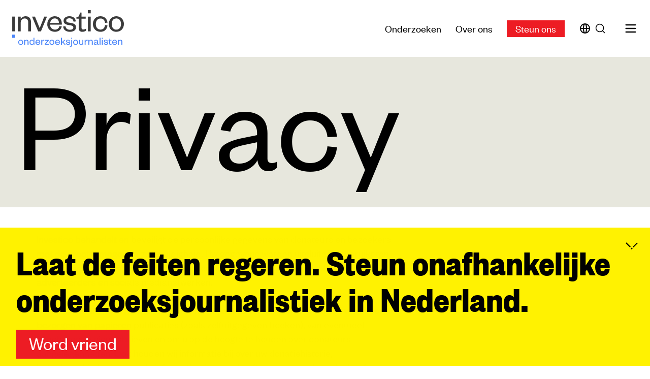

--- FILE ---
content_type: text/html; charset=UTF-8
request_url: https://www.platform-investico.nl/privacy
body_size: 10432
content:
<!DOCTYPE html>
<html lang="nl">
  <head>
    <meta charset="utf-8">
    <meta name="viewport" content="width=device-width,initial-scale=1.0">
    <title>Privacy | Investico Onderzoeksjournalisten</title>

    <meta name="description" content="Investico is een non-profitorganisatie voor onderzoeksjournalistiek en opleider van journalistiek talent. Al ons onderzoek komt tot stand in samenwerking met andere media. Zo versterken wij de onderzoeksjournalistiek in Nederland.">

<meta name="robots" content="all">

    <link rel="canonical" href="https://www.platform-investico.nl/privacy">
<meta content="Investico onderzoeksjournalisten" property="og:site_name">
<meta content="https://www.platform-investico.nl/privacy" property="og:url">
<meta content="website" property="og:type">
<meta content="Privacy | Investico Onderzoeksjournalisten" property="og:title">
<meta content="Investico is een non-profitorganisatie voor onderzoeksjournalistiek en opleider van journalistiek talent. Al ons onderzoek komt tot stand in samenwerking met andere media. Zo versterken wij de onderzoeksjournalistiek in Nederland." property="og:description">
<meta content="https://www.platform-investico.nl/media/site/fb6095bc10-1702099342/investico-onderzoeksjournalisten-og-1200x630-crop-1.png" property="og:image">
<meta content="1200" property="og:image:width">
<meta content="630" property="og:image:height">
<script type="application/ld+json">{"@context":"https://schema.org","@graph":[{"@type":"WebSite","@id":"https://www.platform-investico.nl/#website","url":"https://www.platform-investico.nl","name":"Investico Onderzoeksjournalisten","description":"Investico is een non-profitorganisatie voor onderzoeksjournalistiek en opleider van journalistiek talent. Al ons onderzoek komt tot stand in samenwerking met andere media. Zo versterken wij de onderzoeksjournalistiek in Nederland."},{"@type":"Organization","@id":"https://www.platform-investico.nl/#owner","name":"Investico onderzoeksjournalisten","url":"https://www.platform-investico.nl","logo":"https://www.platform-investico.nl/media/site/0ed421e571-1702099326/investico-onderzoeksjournalisten.png"}]}</script>
    <script>
      (function(w,d,s,l,i){w[l]=w[l]||[];w[l].push({'gtm.start':
       new Date().getTime(),event:'gtm.js'});var f=d.getElementsByTagName(s)[0],
       j=d.createElement(s),dl=l!='dataLayer'?'&l='+l:'';j.async=true;j.src=
       'https://www.googletagmanager.com/gtm.js?id='+i+dl;f.parentNode.insertBefore(j,f);
      })(window,document,'script','dataLayer','GTM-5NMJ4WDL');
    </script>
    <link rel="icon" type="image/png" href="https://www.platform-investico.nl/favicon.png">
    <link href="https://www.platform-investico.nl/assets/js/app.css?v=1727435387" rel="stylesheet">    <link href="https://www.platform-investico.nl/assets/css/styles.css?v=1727333056" rel="stylesheet">    <script src="https://www.platform-investico.nl/assets/js/app.js?v=1727435387"></script>    <link rel="icon" href="/favicon.ico" />
    <link rel="icon" href="/icon.svg" type="image/svg+xml" />
    <link rel="apple-touch-icon" href="/apple-touch-icon.png" />
    <link rel="manifest" href="/site.webmanifest" />
    <link rel="alternate" type="application/rss+xml" title="Nieuwste onderzoeken" href="https://www.platform-investico.nl/feed" />
  </head>
  <body class="default">
    <noscript><iframe src="https://www.googletagmanager.com/ns.html?id=GTM-5NMJ4WDL" height="0" width="0" style="display:none;visibility:hidden"></iframe></noscript>
    <style>
  .donation_nav {
    background-color: #ed1c24 !important;
    color:  #ffffff !important;
  }

  .donation_nav:hover {
    background-color: #000000 !important;
    color:  #ffffff !important;
  }
</style>

<header class="mx-4 md:mx-6 mx-10 my-5" data-controller="slide-over" data-action="keydown.esc->slide-over#hide" tabindex="-1">
  <nav class="flex items-center">
    <h1 class="flex-1 shrink-0">
      <a class="block w-[150px] md:w-[200px] lg:w-[220px]" href="https://www.platform-investico.nl">
        <?xml version="1.0" encoding="utf-8"?>
<!-- Generator: Adobe Illustrator 28.1.0, SVG Export Plug-In . SVG Version: 6.00 Build 0)  -->
<svg version="1.1" id="Layer_1" xmlns="http://www.w3.org/2000/svg" xmlns:xlink="http://www.w3.org/1999/xlink" x="0px" y="0px"
  viewBox="0 0 323 105.7" style="enable-background:new 0 0 323 105.7;" xml:space="preserve">
  <style type="text/css">
	.st10{fill:#4C86F9;}
	.st1{fill:#3B3B3B;}
  </style>
  <rect y="70.7" class="st10" width="8.4" height="9.2"/>
  <polygon class="st1" points="0.1,61.1 0.1,18.6 8.2,18.6 8.2,61.2 0.1,61.2 "/>
  <path class="st1" d="M24.5,61.3h-8.1V18.8h8.1v7.6c2.1-5.2,7.8-8.8,14.2-8.8c11.2,0,15.7,7.4,15.7,17.3v26.4h-8.1V35.6
	           c0-7.1-3.4-11.6-10.2-11.6s-11.5,5.1-11.5,12.9L24.5,61.3L24.5,61.3z"/>
  <path class="st1" d="M75.1,61.3L57.5,18.8H66l13.3,32.7h0.4l13-32.7h7.9L83.1,61.3H75.1L75.1,61.3z"/>
  <path class="st1" d="M143.4,46.9c-2.1,9.7-9.3,15.6-20,15.6c-12.7,0-22-8.6-22-21.8s9.3-23.1,21.6-23.1c13.6,0,20.5,9.6,20.5,21.2
	           V42h-34.1c0.4,8.5,6.4,14.2,14,14.2c7.1,0,11.5-3.4,13.1-10L143.4,46.9L143.4,46.9z M135.3,37c-0.2-6.9-4.2-13.2-12.2-13.2
	           s-12.4,6.1-13.3,13.2H135.3z"/>
  <path class="st1" d="M154.1,46.5c0.9,6.5,5.4,10.1,12.8,10.1c5.9,0,9.9-2.1,9.9-6.4c0-4-2.8-5.4-8.1-6.3l-7.1-1.2
	           c-8.1-1.4-13-4.8-13-12.1c0-7.8,6.7-13,16.6-13c11.3,0,17.9,5.3,18.6,15.1l-6.5,0.4c-1-6.6-5.1-9.6-12.2-9.6c-5.4,0-8.9,2.4-8.9,6.3
	           c0,3.5,2.2,5.3,6.6,6l8,1.3c8.6,1.5,13.7,4.7,13.7,12.4c0,8.5-7.5,13-17.5,13c-10.7,0-18.8-5-19.6-15.5L154.1,46.5L154.1,46.5z"/>
  <path class="st1" d="M192.4,24.6h-6.5v-4.4l2.7-0.5c4-0.8,4.9-2.7,5.9-6.8l1.3-5.9h4.6v11.8h12v5.8h-12v25.8c0,3.8,1.6,5.5,5.3,5.5
	           c2.7,0,5.6-1.2,8-2.5v5.5c-3.1,2.3-6.3,3.6-11,3.6c-6.1,0-10.4-2.8-10.4-11.1L192.4,24.6L192.4,24.6z"/>
  <path class="st1" d="M218.7,0h8.4v9.2h-8.4V0z M227,18.8v42.6h-8.1V18.8H227z"/>
  <path class="st1" d="M255.3,17.6c12.5,0,19.3,8.4,20.2,18.6l-7.1,0.5c-0.7-7.5-5.2-12.6-13.1-12.6s-13.5,6.1-13.5,16
	           c0,9.8,5.5,16,13.5,16s12.4-5.4,13.1-12.9l7.1,0.7c-0.9,10.3-7.6,18.6-20.2,18.6c-12.5,0-21.9-8.9-21.9-22.4S242.4,17.6,255.3,17.6
	           L255.3,17.6z"/>
  <path class="st1" d="M301.1,62.5c-12.5,0-21.7-9.2-21.7-22.4s9.2-22.5,21.7-22.5S323,26.9,323,40.1C323,53.4,313.7,62.5,301.1,62.5z
	           M301.1,56.3c8.7,0,13.6-6.7,13.6-16.2c0-9.4-4.9-16.2-13.6-16.2s-13.4,6.6-13.4,16.2S292.5,56.3,301.1,56.3z"/>
  <path class="st10" d="M20.1,92.9c0-3.2,1.6-5.3,4.4-5.3c2.9,0,4.5,2.2,4.5,5.3c0,3.1-1.6,5.3-4.5,5.3C21.7,98.3,20.1,96,20.1,92.9z
	           M31.8,92.9c0-4.4-3.1-7.4-7.2-7.4s-7.1,3.1-7.1,7.4c0,4.4,3,7.4,7.1,7.4S31.8,97.3,31.8,92.9z M37.4,91.8c0-2.6,1.7-4.2,3.8-4.2
	           c2.2,0,3.3,1.5,3.3,3.8v8.5h2.7v-8.7c0-3.3-1.5-5.7-5.2-5.7c-2.1,0-4,1.2-4.7,2.9v-2.5h-2.7V100h2.7v-8.2H37.4z M61.6,93.3
	           c0,3.1-1.9,4.9-4.5,4.9c-2.8,0-4.3-2.1-4.3-5.3c0-3.2,1.5-5.3,4.3-5.3c2.5,0,4.5,1.8,4.5,4.9V93.3z M61.6,99.9h2.7V79.6h-2.7v9.2
	           c-0.6-1.7-2.4-3.3-5.1-3.3c-4.2,0-6.4,3.3-6.4,7.4s2.3,7.4,6.4,7.4c2.6,0,4.4-1.6,5.1-3.3C61.6,97,61.6,99.9,61.6,99.9z M78.8,94.9
	           c-0.5,2.2-2,3.3-4.3,3.3c-2.5,0-4.5-1.9-4.6-4.7h11.2v-1c0-3.8-2.3-7-6.8-7c-4.1,0-7.1,3.2-7.1,7.6s3.1,7.2,7.2,7.2
	           c3.5,0,5.9-1.9,6.6-5.2L78.8,94.9z M70,91.9c0.3-2.3,1.8-4.4,4.4-4.4s4,2.1,4,4.4H70z M92.8,86.1c-0.5-0.4-1.1-0.6-2-0.6
	           c-2,0-3.5,1.6-4,3.3v-2.9h-2.7V100h2.7v-7.4c0-2.7,1.5-4.5,3.5-4.5c0.9,0,1.4,0.2,2.2,0.6L92.8,86.1z M102.4,87.9l-8.3,10.2v1.8H106
	           v-2.1h-8.6l8.4-10.2v-1.8H94.4v2.1H102.4z M110.3,92.9c0-3.2,1.6-5.3,4.4-5.3c2.9,0,4.5,2.2,4.5,5.3c0,3.1-1.6,5.3-4.5,5.3
	           C111.9,98.3,110.3,96,110.3,92.9z M122,92.9c0-4.4-3.1-7.4-7.2-7.4s-7.1,3.1-7.1,7.4c0,4.4,3,7.4,7.1,7.4S122,97.3,122,92.9z
	           M135.8,94.9c-0.5,2.2-2,3.3-4.3,3.3c-2.5,0-4.5-1.9-4.6-4.7H138v-1c0-3.8-2.3-7-6.8-7c-4.1,0-7.1,3.2-7.1,7.6s3.1,7.2,7.2,7.2
	           c3.5,0,5.9-1.9,6.6-5.2L135.8,94.9z M126.9,91.9c0.3-2.3,1.8-4.4,4.4-4.4s4,2.1,4,4.4H126.9z M143.7,94.8l2-1.7l5.6,6.8h3.2
	           l-6.8-8.3l6.5-5.8h-3.3l-7.1,6.4V79.6h-2.7v20.3h2.7L143.7,94.8L143.7,94.8z M155.4,95.2c0.3,3.5,2.9,5.1,6.4,5.1
	           c3.3,0,5.8-1.5,5.8-4.3c0-2.5-1.7-3.6-4.5-4.1l-2.6-0.4c-1.4-0.3-2.2-0.8-2.2-2c0-1.3,1.2-2.1,2.9-2.1c2.4,0,3.7,1,4,3.2l2.1-0.1
	           c-0.2-3.3-2.4-5-6.1-5c-3.3,0-5.5,1.7-5.5,4.3c0,2.4,1.6,3.5,4.3,4l2.4,0.4c1.7,0.3,2.7,0.8,2.7,2.1c0,1.4-1.3,2.1-3.3,2.1
	           c-2.4,0-3.9-1.2-4.2-3.3L155.4,95.2z M173.2,85.9h-2.7v16.2c0,1.1-0.5,1.6-1.4,1.6c-0.8,0-1.4-0.2-2.2-0.7l-0.6,1.7
	           c0.7,0.6,1.9,1,3.1,1c2.5,0,3.8-1.4,3.8-3.9L173.2,85.9L173.2,85.9z M170.5,82.7h2.8v-3h-2.8V82.7z M179,92.9c0-3.2,1.6-5.3,4.4-5.3
	           c2.9,0,4.5,2.2,4.5,5.3c0,3.1-1.6,5.3-4.5,5.3C180.5,98.3,179,96,179,92.9z M190.6,92.9c0-4.4-3.1-7.4-7.2-7.4
	           c-4.1,0-7.1,3.1-7.1,7.4c0,4.4,3,7.4,7.1,7.4C187.5,100.3,190.6,97.3,190.6,92.9z M203.1,93.9c0,2.6-1.6,4.3-3.7,4.3
	           c-2.2,0-3.3-1.5-3.3-3.9v-8.5h-2.7v8.8c0,3.3,1.4,5.7,5,5.7c2.1,0,3.9-1.2,4.6-2.9v2.5h2.7v-14H203L203.1,93.9L203.1,93.9z
	           M218.3,86.1c-0.5-0.4-1.1-0.6-2-0.6c-2,0-3.5,1.6-4,3.3v-2.9h-2.7V100h2.7v-7.4c0-2.7,1.5-4.5,3.5-4.5c0.9,0,1.4,0.2,2.2,0.6
	           L218.3,86.1z M223.2,91.8c0-2.6,1.7-4.2,3.8-4.2c2.2,0,3.3,1.5,3.3,3.8v8.5h2.7v-8.7c0-3.3-1.5-5.7-5.2-5.7c-2.1,0-4,1.2-4.7,2.9
	           v-2.5h-2.7V100h2.7L223.2,91.8L223.2,91.8z M245.5,93.6c0,2.9-1.9,4.7-4.4,4.7c-1.6,0-2.4-1-2.4-2.2c0-1.6,1.4-2.2,3.6-2.6l3.2-0.6
	           L245.5,93.6L245.5,93.6z M248.1,90.8c0-3.6-2.1-5.4-5.6-5.4c-3.3,0-5.4,1.9-6,4.6l2.4,0.3c0.5-1.6,1.5-2.8,3.6-2.8
	           c2,0,3.1,1.2,3.1,3.1v0.6l-3.8,0.8c-3.4,0.7-5.7,1.7-5.7,4.4c0,2.4,1.8,3.9,4.4,3.9c2.4,0,4.3-1.3,5.1-3c0.2,1.7,1.3,2.9,2.7,2.9
	           c1.1,0,1.7-0.4,2.2-0.8V98c-0.4,0.2-0.9,0.3-1.2,0.3c-0.7,0-1.1-0.4-1.1-1.1L248.1,90.8L248.1,90.8z M252.7,79.6v20.3h2.7V79.6
	           H252.7z M259.3,85.9V100h2.7V85.9H259.3z M259.2,82.7h2.8v-3h-2.8V82.7z M264.8,95.2c0.3,3.5,2.9,5.1,6.4,5.1c3.3,0,5.8-1.5,5.8-4.3
	           c0-2.5-1.7-3.6-4.5-4.1l-2.6-0.4c-1.4-0.3-2.2-0.8-2.2-2c0-1.3,1.2-2.1,2.9-2.1c2.4,0,3.7,1,4,3.2l2.1-0.1c-0.2-3.3-2.4-5-6.1-5
	           c-3.3,0-5.5,1.7-5.5,4.3c0,2.4,1.6,3.5,4.3,4l2.4,0.4c1.7,0.3,2.7,0.8,2.7,2.1c0,1.4-1.3,2.1-3.3,2.1c-2.4,0-3.9-1.2-4.2-3.3
	           L264.8,95.2z M280.5,96.6c0,2.7,1.4,3.7,3.4,3.7c1.5,0,2.6-0.4,3.6-1.2v-1.8c-0.8,0.5-1.7,0.8-2.6,0.8c-1.2,0-1.7-0.6-1.7-1.8v-8.5
	           h4v-1.9h-4V82h-1.5l-0.4,2c-0.3,1.4-0.6,2-1.9,2.3l-0.9,0.2v1.4h2.1v8.7H280.5z M300.7,94.9c-0.5,2.2-2,3.3-4.3,3.3
	           c-2.5,0-4.5-1.9-4.6-4.7H303v-1c0-3.8-2.3-7-6.8-7c-4.1,0-7.1,3.2-7.1,7.6s3.1,7.2,7.2,7.2c3.5,0,5.9-1.9,6.6-5.2L300.7,94.9z
	           M291.8,91.9c0.3-2.3,1.8-4.4,4.4-4.4s4,2.1,4,4.4H291.8z M308.7,91.8c0-2.6,1.7-4.2,3.8-4.2c2.2,0,3.3,1.5,3.3,3.8v8.5h2.7v-8.7
	           c0-3.3-1.5-5.7-5.2-5.7c-2.1,0-4,1.2-4.7,2.9v-2.5H306V100h2.7V91.8z"/>
</svg>
      </a>
    </h1>
    <ul class="flex items-center space-x-2 md:space-x-7 text-xl">
      <li class="hidden md:block">
        <a href="https://www.platform-investico.nl/onderzoeken" class="hover:text-blue">Onderzoeken</a>
      </li>
      <li class="hidden md:block">
        <a href="https://www.platform-investico.nl/over-ons" class="hover:text-blue">Over ons</a>
      </li>
      <li class="">
        <a href="https://donaties.platform-investico.nl/?p=NAV" class="donation_nav px-2 md:px-4 pt-0.5 pb-1 border border-transparent text-xl text-white bg-orange hover:!bg-blue hover:!text-white focus:outline-none focus:ring-2 focus:ring-offset-2 focus:ring-offset-white focus:ring-blue whitespace-nowrap">
          Steun ons
        </a>
      </li>
      <li class="flex items-center md:space-x-2">
        <a href="https://www.platform-investico.nl/international" class="hidden md:block hover:text-blue">
          <svg xmlns="http://www.w3.org/2000/svg" fill="none" class="h-6 w-6" viewBox="0 0 24 24" stroke="currentColor" stroke-width="2">
            <path stroke-linecap="round" stroke-linejoin="round" d="M21 12a9 9 0 01-9 9m9-9a9 9 0 00-9-9m9 9H3m9 9a9 9 0 01-9-9m9 9c1.657 0 3-4.03 3-9s-1.343-9-3-9m0 18c-1.657 0-3-4.03-3-9s1.343-9 3-9m-9 9a9 9 0 019-9" />
          </svg>
        </a>
        <div id="docsearch"></div>
      </li>
      <li class="flex items-center">
        <button class="hover:text-blue" data-action="slide-over#show">
          <svg xmlns="http://www.w3.org/2000/svg" fill="none" class="h-7 w-7" viewBox="0 0 24 24" stroke="currentColor" stroke-width="2">
            <path stroke-linecap="round" stroke-linejoin="round" d="M4 6h16M4 12h16M4 18h16" />
          </svg>
        </button>
      </li>
    </ul>
  </nav>
    <div data-slide-over-target="container" data-action="click->slide-over#hide" class="relative z-[60] hidden" aria-labelledby="slide-over-title" role="dialog" aria-modal="true">
    <div
      data-slide-over-target="backdrop"
      class="fixed inset-0 transition-opacity bg-gray1 bg-opacity-50"
      data-transition-enter="ease-in-out duration-500"
      data-transition-enter-start="opacity-0"
      data-transition-enter-end="opacity-100"
      data-transition-leave="ease-in-out duration-500"
      data-transition-leave-start="opacity-100"
      data-transition-leave-end="opacity-0"></div>
    <div class="fixed inset-0 overflow-hidden">
      <div class="absolute inset-0 overflow-hidden">
        <div class="fixed inset-y-0 right-0 flex max-w-full pl-10 pointer-events-none z-[70]">
          <div
            data-slide-over-target="panel"
            class="relative w-screen max-w-md pointer-events-auto"
            data-transition-enter="transform transition ease-in-out duration-500 sm:duration-700"
            data-transition-enter-start="translate-x-full"
            data-transition-enter-end="translate-x-0"
            data-transition-leave="transform transition ease-in-out duration-500 sm:duration-700"
            data-transition-leave-start="translate-x-0"
            data-transition-leave-end="translate-x-full">
            <div class="flex flex-col h-full overflow-y-auto bg-gray3">
              <div class="sr-only sm:px-6 px-4">
                <h2 id="slide-over-title">
                  Navigatie menu
                </h2>
              </div>
              <div class="relative flex-1">
                <div class="absolute inset-0">
                  <div class="h-full text-3xl" aria-hidden="true">
                    <div class="pl-8 md:pl-16 pr-10 pb-5 md:pb-10">
                      <div class="flex items-center justify-end pt-5 space-x-7">
                        <button type="button" data-action="slide-over#hide" class="block text-white hover:text-orange focus:outline-none">
                          <span class="sr-only">Sluit menu</span>
                          <span class=" block w-5 h-5"><svg xmlns="http://www.w3.org/2000/svg" viewBox="0 0 288.6 288.7" fill="currentColor">
  <path d="M120.2,186.6L101,167.4L0,268.4l19.2,19.2L120.2,186.6L120.2,186.6z M144.4,123.5l-19.9,19.9l19.9,19.9 l19.9-19.9L144.4,123.5z"/>
  <path d="M101,120.2l19.2-19.2L19.2,0L0,19.2L101,120.2L101,120.2z M164.1,144.5l-19.9-19.9l-19.9,19.9l19.9,19.9 L164.1,144.5z"/>
  <path d="M168.4,102.1l19.2,19.2l101-101L269.4,1.1L168.4,102.1L168.4,102.1z M144.2,165.2l19.9-19.9l-19.9-19.9 l-19.9,19.9L144.2,165.2z"/>
  <path d="M187.6,168.5l-19.2,19.2l101,101l19.2-19.2L187.6,168.5L187.6,168.5z M124.5,144.2l19.9,19.9l19.9-19.9 l-19.9-19.9L124.5,144.2z"/>
</svg>
</span>
                        </button>
                      </div>
                      <ul class="mt-7 md:mt-12 space-y-4 md:space-y-6">
                                                                              <li>
                              <a href="https://www.platform-investico.nl/onderzoeken" class="text-white hover:text-orange">
                                Onderzoeken                              </a>
                                                                                                                                                            <li>
                              <a href="https://www.platform-investico.nl/over-ons" class="text-white hover:text-orange">
                                Over ons                              </a>
                                                                                                          <ul class="mt-1 ml-4 text-xl space-y-1">
                                                              <li>
                                  <a href="https://www.platform-investico.nl/redactie" class="text-white hover:text-orange">
                                    Redactie                                  </a>
                                </li>
                                                              <li>
                                  <a href="https://www.platform-investico.nl/nieuws" class="text-white hover:text-orange">
                                    Redactienieuws                                  </a>
                                </li>
                                                              <li>
                                  <a href="https://www.platform-investico.nl/anbi" class="text-white hover:text-orange">
                                    ANBI                                  </a>
                                </li>
                                                          </ul>
                            </li>
                                                                                                        <li>
                              <a href="https://www.platform-investico.nl/masterclass" class="text-white hover:text-orange">
                                Masterclass                              </a>
                                                                                                                                                            <li>
                              <a href="https://www.platform-investico.nl/podcast" class="text-white hover:text-orange">
                                Podcast                              </a>
                                                                                                                                                            <li>
                              <a href="https://www.platform-investico.nl/tips" class="text-white hover:text-orange">
                                Tips                              </a>
                                                                                                                                                            <li>
                              <a href="https://www.platform-investico.nl/international" class="text-white hover:text-orange">
                                International                              </a>
                                                                                                                              <li class="border-t border-white pt-5">
                          <a href="https://donaties.platform-investico.nl/account" class="text-white hover:text-orange">
                            Mijn Account
                          </a>
                        </li>
                      </ul>
                    </div>
                                      </div>
                </div>
              </div>
            </div>
          </div>
        </div>
      </div>
    </div>
  </div>
</header>

<main>
  <article>
    <section class="bg-gray2">
  <div class="wrapper pb-7 md:pb-10">
    <header>
      <h1 class="pt-5 md:pt-0 text-7xl md:text-[11rem] lg:text-10xl leading-none">
        Privacy      </h1>
          </header>
  </div>
</section>
    <section class="my-10 lg:my-12 bg-white">
      <div class="wrapper max-w-none lg:max-w-[1200px]">
          <section class="lg:grid grid-cols-12 gap-10" id="4e1eff83-5ef5-483c-8b49-8180d882cb82">
          <div class="col-span-12 pb-6 lg:pb-0">
                  <div class="prose prose-neutral text-xl max-w-[60ch] text-black prose-a:text-blue prose-a:font-normal hover:prose-a:text-black prose-headings:text-3xl prose-headings:mt-1 prose-headings:mb-1 prose-headings:font-normal prose-li:my-0" style="--tw-prose-bullets: black">
  <p>Investico behandelt en beveiligt de persoonlijke gegevens van donateurs en bezoekers met de grootst mogelijke zorgvuldigheid. Uw gegevens worden uitsluitend gebruikt ten behoeve van Stichting Investico en worden niet ter beschikking gesteld aan derden, zoals adverteerders en sociale medianetwerken.</p>
<h2>Waarvoor gebruiken wij uw persoonsgegevens?</h2>
<ul>
<li>Als u donateur wordt gebruiken wij uw naam, adres, telefoon en e-mailgegevens voor het bezorgen van papieren publicaties (zoals zelfuitgegeven boeken), van eventueel bijbehorende nieuwsbrieven en om u op de hoogte te houden over donateurs-aangelegenheden. Ook houden wij informatie bij over uw donatiehistorie, betaalgeschiedenis, evenals informatie die u ons heeft gegeven zoals geslacht of geboortedatum.</li>
<li>Wij registreren met behulp van cookies het verkeer op onze website platform-investico.nl, bijvoorbeeld om het gebruik van de website te kunnen analyseren.</li>
</ul>
<h2>E-mail</h2>
<p>De onderzoeken van Investico verschijnen digitaal. Lezers krijgen toegang tot de onderzoeken via de website. Mensen die zich hebben ingeschreven voor de nieuwsbrief ontvangen sporadisch een redactionele e-mail met daarin één of meerdere artikelen. U kunt zich voor deze e-mails altijd afmelden via de afmeldlink in de e-mail. Via de website kunt u zich ook altijd weer aanmelden (hyperlink pagina nieuwsbrief).</p>
<p>Als donateur kan uw e-mailadres verder worden gebruikt voor het toesturen van informatie over (nieuwe) activiteiten en uitgaven van Investico, zowel tijdens als na afloop van het donateurschap. Ook voor deze e-mails kunt u zich altijd afmelden via de afmeldlink in de e-mail.</p>
<h2>Bezwaar</h2>
<p>Indien u in het geheel geen prijs stelt op informatie over (nieuwe) activiteiten of uitgaven, of u wilt weten welke gegevens wij van u hebben vastgelegd, dan kunt u een e-mail sturen aan onze administratie: <a href="mailto:&#x72;&#x65;&#x64;&#x61;&#99;&#116;&#105;&#x65;&#64;&#x70;&#108;&#x61;&#116;&#x66;&#111;&#x72;&#x6d;&#x2d;&#105;&#110;&#x76;&#101;&#115;&#x74;&#105;&#x63;&#x6f;&#x2e;&#x6e;&#x6c;">redactie@platform-investico.nl</a>.</p>
<h2>Cookies</h2>
<p>Cookies zijn kleine bestanden die op uw computer worden geplaatst als u een website bezoekt. Ze worden bijvoorbeeld gebruikt om te onthouden dat u bent ingelogd, of om het gebruik van de website te monitoren.</p>
<h2>Welke cookies wij gebruiken, en waarom</h2>
<p>Investico maakt zowel gebruik van directe cookies (die plaatsen wij) als van indirecte cookies (die worden geplaatst door derde partijen wiens diensten Investico gebruikt om bijvoorbeeld het sitegebruik te analyseren). Om precies te zijn, we gebruiken:</p>
<ul>
<li>Cookies die noodzakelijk zijn voor het functioneren van onze website, zoals voor inloggen.</li>
<li>Cookies die ons helpen het sitegebruik te analyseren. Met behulp van Google Analytics hebben we bijvoorbeeld zicht op het aantal bezoekers per dag en wat bezoekers lezen. Deze diensten plaatsen cookies op uw computer als u aankomt op de site. De gegevens die zij vervolgens verzamelen, worden geanonimiseerd verwerkt en louter gebruikt voor statistische doeleinden.</li>
</ul>
<h2>Overzichtslijst op platform-investico.nl</h2>
<ul>
<li>Wij maken geen gebruik van cookies om gericht te adverteren. Wij staan daarvoor ook geen cookies toe van derden.</li>
<li>Wij staan geen social media cookies toe en delen geen informatie met sociale media netwerken.</li>
</ul>
<h2>Meer algemene informatie over cookies</h2>
<p>Meer informatie over cookies (verwijderen) kunt u vinden bij de <a href="https://www.consumentenbond.nl/internet-privacy/cookies-verwijderen">Consumentenbond</a> of op <a href="https://nl.wikipedia.org/wiki/Cookie_%28internet%29">Wikipedia</a>.</p>
<p>Bijgewerkt op: 18 juli 2023</p></div>
              </div>
      </section>
      </div>
    </section>
  </article>
</main>

<footer class="space-y-12 lg:space-y-16 text-white bg-gray3">
  <article class="wrapper pt-12 lg:pt-16">
    <div class="max-w-5xl">
      <h2 class="mb-2 text-4xl md:text-5xl leading-none md:leading-none">
        Blijf op de hoogte.<br />
Meld je aan voor onze nieuwsbrief.      </h2>
      <form action="https://platform-investico.us13.list-manage.com/subscribe/post?u=8a1e25f77b03c0ef4d590c763&amp;id=4ae75fbbbd" method="post" class="pt-1 sm:flex" name="mc-embedded-subscribe-form" target="_blank" novalidate>
        <input type="hidden" id="group_1024" name="group[699639][1024]" value="1">
        <div style="position: absolute; left: -5000px;" aria-hidden="true"><input type="text" name="b_8a1e25f77b03c0ef4d590c763_4ae75fbbbd" tabindex="-1" value=""></div>
        <label for="email-address" class="sr-only">e-mailadres</label>
        <input type="email" value="" name="EMAIL" id="email-address" class="w-full px-3 pt-1 pb-3 text-3xl md:text-4xl leading-none md:leading-none text-white bg-transparent placeholder-[#9d9d9d] focus:ring-blue focus:border-blue sm:max-w-md border-white" placeholder="e-mailadres">
        <div class="mt-3 sm:mt-0 sm:ml-3 sm:flex-shrink-0">
          <button type="submit" name="subscribe" class="w-full flex px-3 pt-2 pb-4 border border-transparent text-3xl md:text-4xl leading-none md:leading-none text-white bg-blue hover:bg-black focus:outline-none focus:ring-2 focus:ring-offset-2 focus:ring-offset-gray3 focus:ring-blue">
            Inschrijven          </button>
        </div>
      </form>
    </div>
  </article>
  <div class="wrapper">
    <div class="xl:grid xl:grid-cols-3 xl:gap-12 pt-12 lg:pt-16 border-t-8 border-white">
      <div class="xl:col-span-1">
        <figure class="max-w-[250px]">
          <img alt="Investico onderzoeksjournalisten" src="https://www.platform-investico.nl/media/site/55eb349045-1659446162/investico-onderzoeksjournalisten.svg">        </figure>
        <figure class="hidden xl:block mt-8 max-w-[80px]">
          <img alt="" src="https://www.platform-investico.nl/media/site/4c056ec8cb-1659428474/anbi.svg">        </figure>
      </div>
      <div class="sm:grid sm:grid-cols-2 sm:gap-12 xl:col-span-2">
        <div class="mt-8 xl:mt-0">
          <div class="prose text-white prose-a:text-white text-xl sm:text-2xl prose-a:font-normal prose-a:no-underline hover:prose-a:underline leading-snug">
            <p>Stichting Investico<br />
Postbus 14876<br />
1001 LJ Amsterdam</p>
<p>020 23 32 858<br />
<a href="mailto:&#x72;&#101;&#x64;&#97;&#x63;&#x74;&#105;&#101;&#x40;&#112;&#x6c;&#97;&#116;&#x66;&#111;&#x72;&#109;&#x2d;&#105;&#x6e;&#x76;&#x65;&#115;&#x74;&#105;&#x63;&#x6f;&#46;&#110;&#108;">redactie@platform-investico.nl</a><br />
<a href="mailto:&#x64;&#111;&#110;&#97;&#116;&#x69;&#101;&#x73;&#x40;&#x70;&#x6c;&#97;&#116;&#x66;&#111;&#114;&#x6d;&#45;&#105;&#110;&#118;&#101;&#115;&#x74;&#105;&#99;&#111;&#46;&#x6e;&#108;">donaties@platform-investico.nl</a></p>          </div>
          <figure class="hidden mt-8 sm:block xl:hidden max-w-[80px]">
            <img alt="" src="https://www.platform-investico.nl/media/site/4c056ec8cb-1659428474/anbi.svg">          </figure>
        </div>
        <div class="mt-8 xl:mt-0 space-y-6">
          <p class="prose text-xl sm:text-3xl text-white prose-a:text-blue prose-a:font-normal prose-a:no-underline hover:prose-a:underline !leading-none">
            Heb je een tip? <a href="https://www.platform-investico.nl/tips">Neem contact met ons op</a>          </p>
          <p class="prose text-xl sm:text-3xl text-white prose-a:text-blue prose-a:font-normal prose-a:no-underline hover:prose-a:underline !leading-none">
            Volg ons op <a href="https://bsky.app/profile/investico.bsky.social">Bluesky</a> / <a href="https://www.instagram.com/investico/">Instagram</a> / <a href="https://www.linkedin.com/company/investico---platform-voor-onderzoeksjournalistiek/">LinkedIn</a>          </p>
          <p>
            <a href="https://donaties.platform-investico.nl/?p=FOOTER" class="donation_footer inline-flex items-center px-4 py-1 border border-transparent text-xl sm:text-2xl text-white bg-orange hover:bg-black focus:outline-none focus:ring-2 focus:ring-offset-2 focus:ring-offset-gray3 focus:ring-blue">
              Steun ons            </a>
          </p>
          <figure class="block sm:hidden mt-8 max-w-[80px]">
            <img alt="" src="https://www.platform-investico.nl/media/site/4c056ec8cb-1659428474/anbi.svg">          </figure>
        </div>
      </div>
    </div>
  </div>
            <div class="px-4 sm:px-6 lg:px-8 pt-3 pb-20 space-x-6 text-xl text-center leading-tight text-white bg-blue">
          <a href="https://www.platform-investico.nl/privacy" class="hover:underline">
        Privacy      </a>
          <a href="https://www.platform-investico.nl/rechten" class="hover:underline">
        Rechten      </a>
      </div>
</footer>
  
<style>
  .ribbon-button {
    background-color: #ed1c24 !important;
    color:  #ffffff !important;
  }

  .ribbon-button:hover {
    background-color: #000000 !important;
    color:  #ffffff !important;
  }
</style>

<div data-controller="ribbon">
  <div class="pt-8 pb-6 ribbon ribbon-delayed" data-ribbon-target="raised" style="background-color: #fff200; color: #000000;">
    <div class="absolute top-0 right-0 mt-2 mr-2 md:mt-6 md:mr-6">
      <button aria-label="Inklappen" data-action="ribbon#collapse">
        <svg class="w-5 h-5 md:w-6 md:h-6" version="1.1" id="Layer_1" xmlns="http://www.w3.org/2000/svg" xmlns:xlink="http://www.w3.org/1999/xlink" x="0px" y="0px" viewBox="0 0 287.6 287.6" style="enable-background:new 0 0 287.6 287.6;" xml:space="preserve">
          <style type="text/css">
	        .st0 {fill: #000000}
          </style>
          <g>
	        <path class="st0" d="M101,181.9l19.2-19.2l-101-101L0,80.9L101,181.9L101,181.9z M164.1,206.1l-19.9-19.9l-19.9,19.9l19.9,19.9 L164.1,206.1z"/>
	        <path class="st0" d="M167.4,162.7l19.2,19.2l101-101l-19.2-19.2L167.4,162.7L167.4,162.7z M143.1,225.8l19.9-19.9L143.1,186 l-19.9,19.9L143.1,225.8z"/>
          </g>
        </svg>
      </button>
    </div>
          <div class="wrapper">
        <div class="space-y-5 md:space-y-8">
          <div class="font-condensed font-bold text-3xl md:text-5xl lg:text-6xl xl:text-7xl !leading-none">
            <p>Laat de feiten regeren. Steun onafhankelijke onderzoeksjournalistiek in Nederland.</p>          </div>
                      <p class="text-center md:text-left">
              <a href="https://donaties.platform-investico.nl/?p=CAMPAGNE" class="ribbon-button px-4 md:px-6 pt-1 pb-2 border border-transparent text-3xl md:text-4xl text-white bg-black hover:bg-blue focus:outline-none focus:ring-2 focus:ring-offset-2 focus:ring-offset-white focus:ring-blue whitespace-nowrap">
                Word vriend              </a>
            </p>
                  </div>
      </div>
      </div>

  <div class="py-3 ribbon hidden" data-ribbon-target="collapsed" style="background-color: #fff200; color: #000000;">
    <div class="absolute top-0 right-0 mr-2 mt-2 md:mt-5 md:mr-6">
      <button aria-label="Uitklappen" data-action="ribbon#raise">
        <svg class="w-5 h-5 md:w-6 md:h-6" version="1.1" id="Layer_1" xmlns="http://www.w3.org/2000/svg" xmlns:xlink="http://www.w3.org/1999/xlink" x="0px" y="0px" viewBox="0 0 287.6 287.6" style="enable-background:new 0 0 287.6 287.6;" xml:space="preserve">
          <style type="text/css">
            .st0 {fill: #000000}
          </style>
          <g>
	        <path class="st0" d="M186.6,105.8L167.4,125l101,101l19.2-19.2L186.6,105.8L186.6,105.8z M123.5,81.6l19.9,19.9l19.9-19.9 l-19.9-19.9L123.5,81.6z"/>
	        <path class="st0" d="M120.2,125L101,105.8L0,206.8L19.2,226L120.2,125L120.2,125z M144.5,61.9l-19.9,19.9l19.9,19.9l19.9-19.9 L144.5,61.9z"/>
          </g>
        </svg>
      </button>
    </div>
    <div class="pt-4 md:pt-2 md:pt-0 wrapper">
      <div class="text-center md:text-left lg:text-center">
        <span class="font-medium md:font-condensed text-xl md:text-2xl lg:text-3xl md:tracking-wide !leading-none">
          Word nu Vriend van Investico                  </span>
        <a href="https://donaties.platform-investico.nl/?p=CAMPAGNE" class="ribbon-button hidden md:inline-block mt-3 md:mt-0 md:ml-3 px-2 pt-0.5 pb-1 border border-transparent text-3xl text-white bg-black hover:bg-blue focus:outline-none focus:ring-2 focus:ring-offset-2 focus:ring-offset-white focus:ring-blue whitespace-nowrap">
          Word vriend        </a>
        <p class="md:hidden mt-3">
          <a href="https://donaties.platform-investico.nl/?p=CAMPAGNE" class="ribbon-button bg-black text-white px-2 pb-2 pt-1 text-xl hover:bg-blue">
            Word vriend          </a>
        </p>
      </div>
    </div>
  </div>
</div>
<div class="fixed"><input type="text"></div>
</body></html>


--- FILE ---
content_type: application/javascript
request_url: https://www.platform-investico.nl/assets/js/app.js?v=1727435387
body_size: 262784
content:
(()=>{var Ms=Object.create;var Bn=Object.defineProperty;var As=Object.getOwnPropertyDescriptor;var Ps=Object.getOwnPropertyNames;var Is=Object.getPrototypeOf,ws=Object.prototype.hasOwnProperty;var ks=(t,e,n)=>e in t?Bn(t,e,{enumerable:!0,configurable:!0,writable:!0,value:n}):t[e]=n;var Vi=(t,e)=>()=>(e||t((e={exports:{}}).exports,e),e.exports);var Ds=(t,e,n,r)=>{if(e&&typeof e=="object"||typeof e=="function")for(let i of Ps(e))!ws.call(t,i)&&i!==n&&Bn(t,i,{get:()=>e[i],enumerable:!(r=As(e,i))||r.enumerable});return t};var qi=(t,e,n)=>(n=t!=null?Ms(Is(t)):{},Ds(e||!t||!t.__esModule?Bn(n,"default",{value:t,enumerable:!0}):n,t));var He=(t,e,n)=>(ks(t,typeof e!="symbol"?e+"":e,n),n);var eo=Vi((Sd,en)=>{var Cl={getItem:function(t){return t&&decodeURIComponent(document.cookie.replace(new RegExp("(?:(?:^|.*;)\\s*"+encodeURIComponent(t).replace(/[\-\.\+\*]/g,"\\$&")+"\\s*\\=\\s*([^;]*).*$)|^.*$"),"$1"))||null},setItem:function(t,e,n,r,i,o){if(!t||/^(?:expires|max\-age|path|domain|secure)$/i.test(t))return!1;var a="";if(n)switch(n.constructor){case Number:a=n===1/0?"; expires=Fri, 31 Dec 9999 23:59:59 GMT":"; max-age="+n;break;case String:a="; expires="+n;break;case Date:a="; expires="+n.toUTCString();break}return document.cookie=encodeURIComponent(t)+"="+encodeURIComponent(e)+a+(i?"; domain="+i:"")+(r?"; path="+r:"")+(o?"; secure":""),!0},removeItem:function(t,e,n){return this.hasItem(t)?(document.cookie=encodeURIComponent(t)+"=; expires=Thu, 01 Jan 1970 00:00:00 GMT"+(n?"; domain="+n:"")+(e?"; path="+e:""),!0):!1},hasItem:function(t){return!t||/^(?:expires|max\-age|path|domain|secure)$/i.test(t)?!1:new RegExp("(?:^|;\\s*)"+encodeURIComponent(t).replace(/[\-\.\+\*]/g,"\\$&")+"\\s*\\=").test(document.cookie)},keys:function(){for(var t=document.cookie.replace(/((?:^|\s*;)[^\=]+)(?=;|$)|^\s*|\s*(?:\=[^;]*)?(?:\1|$)/g,"").split(/\s*(?:\=[^;]*)?;\s*/),e=t.length,n=0;n<e;n++)t[n]=decodeURIComponent(t[n]);return t}};typeof en<"u"&&typeof en.exports<"u"&&(en.exports=Cl)});var Co=Vi((dn,To)=>{(function(t,e){typeof dn=="object"&&typeof To<"u"?e(dn):typeof define=="function"&&define.amd?define(["exports"],e):e((t=typeof globalThis<"u"?globalThis:t||self).littlefoot={})})(dn,function(t){"use strict";var e=function(){return e=Object.assign||function(O){for(var _,C=1,I=arguments.length;C<I;C++)for(var w in _=arguments[C])Object.prototype.hasOwnProperty.call(_,w)&&(O[w]=_[w]);return O},e.apply(this,arguments)};typeof SuppressedError=="function"&&SuppressedError;var n={};Object.defineProperty(n,"__esModule",{value:!0});var r=n.getStyle=void 0;r=n.getStyle=function(O,_){var C,I=(((C=O.ownerDocument)===null||C===void 0?void 0:C.defaultView)||window).getComputedStyle(O);return I.getPropertyValue(_)||I[_]};var i={};Object.defineProperty(i,"__esModule",{value:!0});var o=i.pixels=void 0,a=n,s=96,l=25.4;function u(O){return O?(0,a.getStyle)(O,"fontSize")||u(O.parentElement):(0,a.getStyle)(window.document.documentElement,"fontSize")}function c(O,_){O.classList.add(_)}function d(O,_){O.classList.remove(_)}function m(O){var _;(_=O.parentNode)===null||_===void 0||_.removeChild(O)}o=i.pixels=function O(_,C){var I,w,M=(w=(I=C?.ownerDocument)===null||I===void 0?void 0:I.defaultView)!==null&&w!==void 0?w:window,H=M.document.documentElement||M.document.body,Z=function(K){var j,D=K||"0",B=parseFloat(D),X=D.match(/[\d-.]+(\w+)$/);return[B,((j=X?.[1])!==null&&j!==void 0?j:"").toLowerCase()]}(_),G=Z[0];switch(Z[1]){case"rem":return G*O(u(window.document.documentElement));case"em":return G*O(u(C),C?.parentElement);case"in":return G*s;case"q":return G*s/l/4;case"mm":return G*s/l;case"cm":return G*s*10/l;case"pt":return G*s/72;case"pc":return G*s/6;case"vh":return(G*M.innerHeight||H.clientWidth)/100;case"vw":return(G*M.innerWidth||H.clientHeight)/100;case"vmin":return G*Math.min(M.innerWidth||H.clientWidth,M.innerHeight||H.clientHeight)/100;case"vmax":return G*Math.max(M.innerWidth||H.clientWidth,M.innerHeight||H.clientHeight)/100;default:return G}};var p="littlefoot__tooltip",g="is-";function y(O){var _=O.offsetHeight,C=O.getBoundingClientRect().top+_/2;return{above:C,below:window.innerHeight-C}}function E(O){var _=parseFloat(r(O,"marginLeft")),C=O.offsetWidth-_;return(O.getBoundingClientRect().left+C/2)/window.innerWidth}function f(O,_){var C=2*parseInt(r(O,"marginTop"),10)+O.offsetHeight;return _.below<C&&_.below<_.above?"above":"below"}var v="is-active",b="is-changing",S="is-scrollable",x=function(O){return!!O.parentElement};function T(O){var _=O.id,C=O.button,I=O.content,w=O.host,M=O.popover,H=O.wrapper,Z=!1,G=0,K="above";return{id:_,activate:function(j){var D;C.setAttribute("aria-expanded","true"),c(C,b),c(C,v),C.insertAdjacentElement("afterend",M),M.style.maxWidth=document.body.clientWidth+"px",D=I,G=Math.round(o(r(D,"maxHeight"),D)),j?.(M,C)},dismiss:function(j){C.setAttribute("aria-expanded","false"),c(C,b),d(C,v),d(M,v),j?.(M,C)},isActive:function(){return C.classList.contains(v)},isReady:function(){return!C.classList.contains(b)},isHovered:function(){return Z},ready:function(){c(M,v),d(C,b)},remove:function(){m(M),d(C,b)},reposition:function(){x(M)&&(I.style.maxHeight=function(j,D,B){var X=y(D),le=f(j,X),de=parseInt(r(j,"marginTop"),10);return Math.min(B,X[le]-de-15)}(M,C,G)+"px",K=function(j,D,B){var X=f(j,y(D));if(B!==X){d(j,g+B),c(j,g+X);var le=100*E(D)+"%",de=X==="above"?"100%":"0";j.style.transformOrigin=le+" "+de}return X}(M,C,K),M.offsetHeight<I.scrollHeight?(c(M,S),I.setAttribute("tabindex","0")):(d(M,S),I.removeAttribute("tabindex")))},resize:function(){x(M)&&(M.style.left=function(j,D){var B=j.offsetWidth;return-E(D)*B+parseInt(r(D,"marginLeft"),10)+D.offsetWidth/2}(I,C)+"px",H.style.maxWidth=I.offsetWidth+"px",function(j,D){var B=j.querySelector("."+p);B&&(B.style.left=100*E(D)+"%")}(M,C))},startHovering:function(){Z=!0},stopHovering:function(){Z=!1},destroy:function(){return m(w)}}}var F={};Object.defineProperty(F,"__esModule",{value:!0});var N=F.throttle=void 0;N=F.throttle=function(O,_){_===void 0&&(_=0);var C,I=0;return Object.assign(function(){for(var w=[],M=0;M<arguments.length;M++)w[M]=arguments[M];var H=Math.max(0,I+_-Date.now());H?(clearTimeout(C),C=setTimeout(function(){I=Date.now(),O.apply(void 0,w)},H)):(I=Date.now(),O.apply(void 0,w))},{cancel:function(){I=0,clearTimeout(C)}})};var $=16,R="is-fully-scrolled",P=function(O){return function(_){var C=_.currentTarget,I=-_.deltaY;I>0&&d(O,R),C&&I<=0&&I<C.clientHeight+C.scrollTop-C.scrollHeight&&c(O,R)}},A="littlefoot__content",k="littlefoot__wrapper",z="littlefoot--print",te="littlefoot",me=function(O){return c(O,z)};function ce(O,_){return Array.from(O.querySelectorAll(_))}function ne(O,_){return O.querySelector("."+_)||O.firstElementChild||O}function Ce(O){var _=document.createElement("div");return _.innerHTML=O,_.firstElementChild}function je(O){return O!==void 0}function ge(O){var _=O.parentElement,C=function(w,M){return Array.from(w.children).filter(function(H){return H.nodeType!==8&&H.matches(M)})}(_,":not(."+z+")"),I=C.filter(function(w){return w.tagName==="HR"});C.length===I.length&&(I.concat(_).forEach(me),ge(_))}function Le(O){var _=O.parentElement;m(O),_.innerHTML.replace("[]","").replace("&nbsp;"," ").trim()||Le(_)}function Me(O,_){var C=Ce(O.body.outerHTML);ce(C,'[href$="#'+O.referenceId+'"]').forEach(Le);var I=C.innerHTML.trim();return{original:O,data:{id:String(_+1),number:_+1,reference:"lf-"+O.referenceId,content:I.startsWith("<")?I:"<p>"+I+"</p>"}}}var Ne=function(O){var _=0,C=null;return function(I){var w=I.original,M=I.data,H=w.reference.closest(O);return _=C===H?_+1:1,C=H,{original:w,data:e(e({},M),{number:_})}}};function ue(O){var _=/<%=?\s*(\w+?)\s*%>/g;return function(C){return O.replace(_,function(I,w){var M;return String((M=C[w])!==null&&M!==void 0?M:"")})}}function Wt(O,_){var C=ue(O),I=ue(_);return function(w){var M=w.original,H=w.data,Z=H.id,G=Ce('<span class="'.concat(te,'">').concat(C(H),"</span>")),K=G.firstElementChild;K.setAttribute("aria-expanded","false"),K.dataset.footnoteButton="",K.dataset.footnoteId=Z;var j=Ce(I(H));j.dataset.footnotePopover="",j.dataset.footnoteId=Z;var D=ne(j,k),B=ne(j,A);return function(X,le){X.addEventListener("wheel",N(P(le),$))}(B,j),{original:M,data:H,id:Z,button:K,host:G,popover:j,content:B,wrapper:D}}}function ve(O){var _=O.allowDuplicates,C=O.anchorParentSelector,I=O.anchorPattern,w=O.buttonTemplate,M=O.contentTemplate,H=O.footnoteSelector,Z=O.numberResetSelector,G=O.scope,K=function(j,D,B){return ce(j,B+' a[href*="#"]').filter(function(X){return(X.href+X.rel).match(D)})}(document,I,G).map(function(j,D,B,X){var le=[];return function(de){var Ts=de.href.split("#")[1],Ri=ce(j,"#"+window.CSS.escape(Ts)).find(function(Cs){return D||!le.includes(Cs)}),zn=Ri?.closest(X);if(zn){le.push(zn);var Hi=de.closest(B)||de;return{reference:Hi,referenceId:Hi.id||de.id,body:zn}}}}(document,_,C,H)).filter(je).map(Me).map(Z?Ne(Z):function(j){return j}).map(Wt(w,M)).map(function(j){return me(j.original.reference),me(j.original.body),ge(j.original.body),j.original.reference.insertAdjacentElement("beforebegin",j.host),j}).map(T);return{footnotes:K,unmount:function(){K.forEach(function(j){return j.destroy()}),ce(document,"."+z).forEach(function(j){return d(j,z)})}}}var Gt={activateDelay:100,activateOnHover:!1,allowDuplicates:!0,allowMultiple:!1,anchorParentSelector:"sup",anchorPattern:/(fn|footnote|note)[:\-_\d]/gi,dismissDelay:100,dismissOnUnhover:!1,footnoteSelector:"li",hoverDelay:250,numberResetSelector:"",scope:"",contentTemplate:'<aside class="littlefoot__popover" id="fncontent:<% id %>"><div class="'.concat(k,'"><div class="').concat(A,'"><% content %></div></div><div class="').concat(p,'"></div></aside>'),buttonTemplate:'<button class="littlefoot__button" id="<% reference %>" title="See Footnote <% number %>"><svg role="img" aria-labelledby="title-<% reference %>" viewbox="0 0 31 6" preserveAspectRatio="xMidYMid"><title id="title-<% reference %>">Footnote <% number %></title><circle r="3" cx="3" cy="3" fill="white"></circle><circle r="3" cx="15" cy="3" fill="white"></circle><circle r="3" cx="27" cy="3" fill="white"></circle></svg></button>'},ye=16,be="[data-footnote-id]",Se=function(O,_){return O.target.closest(_)},Ut=function(O){return O?.dataset.footnoteId},$e=function(O,_){return function(C){var I=Se(C,"[data-footnote-button]"),w=Ut(I);w?O(w):Se(C,"[data-footnote-popover]")||_()}},Xt=function(O){return function(_){_.preventDefault();var C=Se(_,be),I=Ut(C);I&&O(I)}},$n=function(O){return function(_){_.keyCode!==27&&_.key!=="Escape"&&_.key!=="Esc"||O()}},Ae=document.addEventListener,V=window.addEventListener,W=function(O,_,C,I){Ae(O,function(w){var M=w.target;M?.closest(_)&&C.call(M,w)},I)};function Q(O){O===void 0&&(O={});var _=e(e({},Gt),O),C=function(w,M){var H=w.footnotes,Z=w.unmount,G=function(D){return function(B){B.isReady()&&(B.dismiss(M.dismissCallback),setTimeout(B.remove,D))}},K=function(D){return function(B){M.allowMultiple||H.filter(function(X){return X.id!==B.id}).forEach(G(M.dismissDelay)),B.isReady()&&(B.activate(M.activateCallback),B.reposition(),B.resize(),setTimeout(B.ready,D))}},j=function(D){return function(B){var X=H.find(function(le){return le.id===B});X&&D(X)}};return{activate:function(D,B){return j(K(B))(D)},dismiss:function(D,B){return j(G(B))(D)},dismissAll:function(){return H.forEach(G(M.dismissDelay))},repositionAll:function(){return H.forEach(function(D){return D.reposition()})},resizeAll:function(){return H.forEach(function(D){return D.resize()})},toggle:j(function(D){return D.isActive()?G(M.dismissDelay)(D):K(M.activateDelay)(D)}),hover:j(function(D){D.startHovering(),M.activateOnHover&&!D.isActive()&&K(M.hoverDelay)(D)}),unhover:j(function(D){D.stopHovering(),M.dismissOnUnhover&&setTimeout(function(){return H.filter(function(B){return!B.isHovered()}).forEach(G(M.dismissDelay))},M.hoverDelay)}),unmount:Z}}(ve(_),_),I=function(w){var M=new AbortController,H=M.signal,Z=$e(w.toggle,w.dismissAll),G=$n(w.dismissAll),K=N(w.repositionAll,ye),j=N(w.resizeAll,ye),D=Xt(w.hover),B=Xt(w.unhover);return Ae("touchend",Z,{signal:H}),Ae("click",Z,{signal:H}),Ae("keyup",G,{signal:H}),Ae("gestureend",K,{signal:H}),V("scroll",K,{signal:H}),V("resize",j,{signal:H}),W("mouseover",be,D,{signal:H}),W("mouseout",be,B,{signal:H}),function(){M.abort()}}(C);return{activate:function(w,M){M===void 0&&(M=_.activateDelay),C.activate(w,M)},dismiss:function(w,M){M===void 0&&(M=_.dismissDelay),w===void 0?C.dismissAll():C.dismiss(w,M)},unmount:function(){I(),C.unmount()},getSetting:function(w){return _[w]},updateSetting:function(w,M){_[w]=M}}}t.default=Q,t.littlefoot=Q,Object.defineProperty(t,"__esModule",{value:!0})})});var Fn=class{constructor(e,n,r){this.eventTarget=e,this.eventName=n,this.eventOptions=r,this.unorderedBindings=new Set}connect(){this.eventTarget.addEventListener(this.eventName,this,this.eventOptions)}disconnect(){this.eventTarget.removeEventListener(this.eventName,this,this.eventOptions)}bindingConnected(e){this.unorderedBindings.add(e)}bindingDisconnected(e){this.unorderedBindings.delete(e)}handleEvent(e){let n=js(e);for(let r of this.bindings){if(n.immediatePropagationStopped)break;r.handleEvent(n)}}hasBindings(){return this.unorderedBindings.size>0}get bindings(){return Array.from(this.unorderedBindings).sort((e,n)=>{let r=e.index,i=n.index;return r<i?-1:r>i?1:0})}};function js(t){if("immediatePropagationStopped"in t)return t;{let{stopImmediatePropagation:e}=t;return Object.assign(t,{immediatePropagationStopped:!1,stopImmediatePropagation(){this.immediatePropagationStopped=!0,e.call(this)}})}}var Rn=class{constructor(e){this.application=e,this.eventListenerMaps=new Map,this.started=!1}start(){this.started||(this.started=!0,this.eventListeners.forEach(e=>e.connect()))}stop(){this.started&&(this.started=!1,this.eventListeners.forEach(e=>e.disconnect()))}get eventListeners(){return Array.from(this.eventListenerMaps.values()).reduce((e,n)=>e.concat(Array.from(n.values())),[])}bindingConnected(e){this.fetchEventListenerForBinding(e).bindingConnected(e)}bindingDisconnected(e,n=!1){this.fetchEventListenerForBinding(e).bindingDisconnected(e),n&&this.clearEventListenersForBinding(e)}handleError(e,n,r={}){this.application.handleError(e,`Error ${n}`,r)}clearEventListenersForBinding(e){let n=this.fetchEventListenerForBinding(e);n.hasBindings()||(n.disconnect(),this.removeMappedEventListenerFor(e))}removeMappedEventListenerFor(e){let{eventTarget:n,eventName:r,eventOptions:i}=e,o=this.fetchEventListenerMapForEventTarget(n),a=this.cacheKey(r,i);o.delete(a),o.size==0&&this.eventListenerMaps.delete(n)}fetchEventListenerForBinding(e){let{eventTarget:n,eventName:r,eventOptions:i}=e;return this.fetchEventListener(n,r,i)}fetchEventListener(e,n,r){let i=this.fetchEventListenerMapForEventTarget(e),o=this.cacheKey(n,r),a=i.get(o);return a||(a=this.createEventListener(e,n,r),i.set(o,a)),a}createEventListener(e,n,r){let i=new Fn(e,n,r);return this.started&&i.connect(),i}fetchEventListenerMapForEventTarget(e){let n=this.eventListenerMaps.get(e);return n||(n=new Map,this.eventListenerMaps.set(e,n)),n}cacheKey(e,n){let r=[e];return Object.keys(n).sort().forEach(i=>{r.push(`${n[i]?"":"!"}${i}`)}),r.join(":")}},Ls={stop({event:t,value:e}){return e&&t.stopPropagation(),!0},prevent({event:t,value:e}){return e&&t.preventDefault(),!0},self({event:t,value:e,element:n}){return e?n===t.target:!0}},Ns=/^(?:(.+?)(?:\.(.+?))?(?:@(window|document))?->)?(.+?)(?:#([^:]+?))(?::(.+))?$/;function $s(t){let n=t.trim().match(Ns)||[],r=n[1],i=n[2];return i&&!["keydown","keyup","keypress"].includes(r)&&(r+=`.${i}`,i=""),{eventTarget:zs(n[3]),eventName:r,eventOptions:n[6]?Bs(n[6]):{},identifier:n[4],methodName:n[5],keyFilter:i}}function zs(t){if(t=="window")return window;if(t=="document")return document}function Bs(t){return t.split(":").reduce((e,n)=>Object.assign(e,{[n.replace(/^!/,"")]:!/^!/.test(n)}),{})}function Fs(t){if(t==window)return"window";if(t==document)return"document"}function lr(t){return t.replace(/(?:[_-])([a-z0-9])/g,(e,n)=>n.toUpperCase())}function Hn(t){return lr(t.replace(/--/g,"-").replace(/__/g,"_"))}function dt(t){return t.charAt(0).toUpperCase()+t.slice(1)}function Yi(t){return t.replace(/([A-Z])/g,(e,n)=>`-${n.toLowerCase()}`)}function Rs(t){return t.match(/[^\s]+/g)||[]}var Vn=class{constructor(e,n,r,i){this.element=e,this.index=n,this.eventTarget=r.eventTarget||e,this.eventName=r.eventName||Hs(e)||Yt("missing event name"),this.eventOptions=r.eventOptions||{},this.identifier=r.identifier||Yt("missing identifier"),this.methodName=r.methodName||Yt("missing method name"),this.keyFilter=r.keyFilter||"",this.schema=i}static forToken(e,n){return new this(e.element,e.index,$s(e.content),n)}toString(){let e=this.keyFilter?`.${this.keyFilter}`:"",n=this.eventTargetName?`@${this.eventTargetName}`:"";return`${this.eventName}${e}${n}->${this.identifier}#${this.methodName}`}isFilterTarget(e){if(!this.keyFilter)return!1;let n=this.keyFilter.split("+"),r=["meta","ctrl","alt","shift"],[i,o,a,s]=r.map(u=>n.includes(u));if(e.metaKey!==i||e.ctrlKey!==o||e.altKey!==a||e.shiftKey!==s)return!0;let l=n.filter(u=>!r.includes(u))[0];return l?(Object.prototype.hasOwnProperty.call(this.keyMappings,l)||Yt(`contains unknown key filter: ${this.keyFilter}`),this.keyMappings[l].toLowerCase()!==e.key.toLowerCase()):!1}get params(){let e={},n=new RegExp(`^data-${this.identifier}-(.+)-param$`,"i");for(let{name:r,value:i}of Array.from(this.element.attributes)){let o=r.match(n),a=o&&o[1];a&&(e[lr(a)]=Vs(i))}return e}get eventTargetName(){return Fs(this.eventTarget)}get keyMappings(){return this.schema.keyMappings}},Wi={a:()=>"click",button:()=>"click",form:()=>"submit",details:()=>"toggle",input:t=>t.getAttribute("type")=="submit"?"click":"input",select:()=>"change",textarea:()=>"input"};function Hs(t){let e=t.tagName.toLowerCase();if(e in Wi)return Wi[e](t)}function Yt(t){throw new Error(t)}function Vs(t){try{return JSON.parse(t)}catch{return t}}var qn=class{constructor(e,n){this.context=e,this.action=n}get index(){return this.action.index}get eventTarget(){return this.action.eventTarget}get eventOptions(){return this.action.eventOptions}get identifier(){return this.context.identifier}handleEvent(e){this.willBeInvokedByEvent(e)&&this.applyEventModifiers(e)&&this.invokeWithEvent(e)}get eventName(){return this.action.eventName}get method(){let e=this.controller[this.methodName];if(typeof e=="function")return e;throw new Error(`Action "${this.action}" references undefined method "${this.methodName}"`)}applyEventModifiers(e){let{element:n}=this.action,{actionDescriptorFilters:r}=this.context.application,i=!0;for(let[o,a]of Object.entries(this.eventOptions))if(o in r){let s=r[o];i=i&&s({name:o,value:a,event:e,element:n})}else continue;return i}invokeWithEvent(e){let{target:n,currentTarget:r}=e;try{let{params:i}=this.action,o=Object.assign(e,{params:i});this.method.call(this.controller,o),this.context.logDebugActivity(this.methodName,{event:e,target:n,currentTarget:r,action:this.methodName})}catch(i){let{identifier:o,controller:a,element:s,index:l}=this,u={identifier:o,controller:a,element:s,index:l,event:e};this.context.handleError(i,`invoking action "${this.action}"`,u)}}willBeInvokedByEvent(e){let n=e.target;return e instanceof KeyboardEvent&&this.action.isFilterTarget(e)?!1:this.element===n?!0:n instanceof Element&&this.element.contains(n)?this.scope.containsElement(n):this.scope.containsElement(this.action.element)}get controller(){return this.context.controller}get methodName(){return this.action.methodName}get element(){return this.scope.element}get scope(){return this.context.scope}},Kt=class{constructor(e,n){this.mutationObserverInit={attributes:!0,childList:!0,subtree:!0},this.element=e,this.started=!1,this.delegate=n,this.elements=new Set,this.mutationObserver=new MutationObserver(r=>this.processMutations(r))}start(){this.started||(this.started=!0,this.mutationObserver.observe(this.element,this.mutationObserverInit),this.refresh())}pause(e){this.started&&(this.mutationObserver.disconnect(),this.started=!1),e(),this.started||(this.mutationObserver.observe(this.element,this.mutationObserverInit),this.started=!0)}stop(){this.started&&(this.mutationObserver.takeRecords(),this.mutationObserver.disconnect(),this.started=!1)}refresh(){if(this.started){let e=new Set(this.matchElementsInTree());for(let n of Array.from(this.elements))e.has(n)||this.removeElement(n);for(let n of Array.from(e))this.addElement(n)}}processMutations(e){if(this.started)for(let n of e)this.processMutation(n)}processMutation(e){e.type=="attributes"?this.processAttributeChange(e.target,e.attributeName):e.type=="childList"&&(this.processRemovedNodes(e.removedNodes),this.processAddedNodes(e.addedNodes))}processAttributeChange(e,n){let r=e;this.elements.has(r)?this.delegate.elementAttributeChanged&&this.matchElement(r)?this.delegate.elementAttributeChanged(r,n):this.removeElement(r):this.matchElement(r)&&this.addElement(r)}processRemovedNodes(e){for(let n of Array.from(e)){let r=this.elementFromNode(n);r&&this.processTree(r,this.removeElement)}}processAddedNodes(e){for(let n of Array.from(e)){let r=this.elementFromNode(n);r&&this.elementIsActive(r)&&this.processTree(r,this.addElement)}}matchElement(e){return this.delegate.matchElement(e)}matchElementsInTree(e=this.element){return this.delegate.matchElementsInTree(e)}processTree(e,n){for(let r of this.matchElementsInTree(e))n.call(this,r)}elementFromNode(e){if(e.nodeType==Node.ELEMENT_NODE)return e}elementIsActive(e){return e.isConnected!=this.element.isConnected?!1:this.element.contains(e)}addElement(e){this.elements.has(e)||this.elementIsActive(e)&&(this.elements.add(e),this.delegate.elementMatched&&this.delegate.elementMatched(e))}removeElement(e){this.elements.has(e)&&(this.elements.delete(e),this.delegate.elementUnmatched&&this.delegate.elementUnmatched(e))}},Wn=class{constructor(e,n,r){this.attributeName=n,this.delegate=r,this.elementObserver=new Kt(e,this)}get element(){return this.elementObserver.element}get selector(){return`[${this.attributeName}]`}start(){this.elementObserver.start()}pause(e){this.elementObserver.pause(e)}stop(){this.elementObserver.stop()}refresh(){this.elementObserver.refresh()}get started(){return this.elementObserver.started}matchElement(e){return e.hasAttribute(this.attributeName)}matchElementsInTree(e){let n=this.matchElement(e)?[e]:[],r=Array.from(e.querySelectorAll(this.selector));return n.concat(r)}elementMatched(e){this.delegate.elementMatchedAttribute&&this.delegate.elementMatchedAttribute(e,this.attributeName)}elementUnmatched(e){this.delegate.elementUnmatchedAttribute&&this.delegate.elementUnmatchedAttribute(e,this.attributeName)}elementAttributeChanged(e,n){this.delegate.elementAttributeValueChanged&&this.attributeName==n&&this.delegate.elementAttributeValueChanged(e,n)}};function qs(t,e,n){Ki(t,e).add(n)}function Ws(t,e,n){Ki(t,e).delete(n),Gs(t,e)}function Ki(t,e){let n=t.get(e);return n||(n=new Set,t.set(e,n)),n}function Gs(t,e){let n=t.get(e);n!=null&&n.size==0&&t.delete(e)}var Ee=class{constructor(){this.valuesByKey=new Map}get keys(){return Array.from(this.valuesByKey.keys())}get values(){return Array.from(this.valuesByKey.values()).reduce((n,r)=>n.concat(Array.from(r)),[])}get size(){return Array.from(this.valuesByKey.values()).reduce((n,r)=>n+r.size,0)}add(e,n){qs(this.valuesByKey,e,n)}delete(e,n){Ws(this.valuesByKey,e,n)}has(e,n){let r=this.valuesByKey.get(e);return r!=null&&r.has(n)}hasKey(e){return this.valuesByKey.has(e)}hasValue(e){return Array.from(this.valuesByKey.values()).some(r=>r.has(e))}getValuesForKey(e){let n=this.valuesByKey.get(e);return n?Array.from(n):[]}getKeysForValue(e){return Array.from(this.valuesByKey).filter(([n,r])=>r.has(e)).map(([n,r])=>n)}};var Gn=class{constructor(e,n,r,i={}){this.selector=n,this.details=i,this.elementObserver=new Kt(e,this),this.delegate=r,this.matchesByElement=new Ee}get started(){return this.elementObserver.started}start(){this.elementObserver.start()}pause(e){this.elementObserver.pause(e)}stop(){this.elementObserver.stop()}refresh(){this.elementObserver.refresh()}get element(){return this.elementObserver.element}matchElement(e){let n=e.matches(this.selector);return this.delegate.selectorMatchElement?n&&this.delegate.selectorMatchElement(e,this.details):n}matchElementsInTree(e){let n=this.matchElement(e)?[e]:[],r=Array.from(e.querySelectorAll(this.selector)).filter(i=>this.matchElement(i));return n.concat(r)}elementMatched(e){this.selectorMatched(e)}elementUnmatched(e){this.selectorUnmatched(e)}elementAttributeChanged(e,n){let r=this.matchElement(e),i=this.matchesByElement.has(this.selector,e);!r&&i&&this.selectorUnmatched(e)}selectorMatched(e){this.delegate.selectorMatched&&(this.delegate.selectorMatched(e,this.selector,this.details),this.matchesByElement.add(this.selector,e))}selectorUnmatched(e){this.delegate.selectorUnmatched(e,this.selector,this.details),this.matchesByElement.delete(this.selector,e)}},Un=class{constructor(e,n){this.element=e,this.delegate=n,this.started=!1,this.stringMap=new Map,this.mutationObserver=new MutationObserver(r=>this.processMutations(r))}start(){this.started||(this.started=!0,this.mutationObserver.observe(this.element,{attributes:!0,attributeOldValue:!0}),this.refresh())}stop(){this.started&&(this.mutationObserver.takeRecords(),this.mutationObserver.disconnect(),this.started=!1)}refresh(){if(this.started)for(let e of this.knownAttributeNames)this.refreshAttribute(e,null)}processMutations(e){if(this.started)for(let n of e)this.processMutation(n)}processMutation(e){let n=e.attributeName;n&&this.refreshAttribute(n,e.oldValue)}refreshAttribute(e,n){let r=this.delegate.getStringMapKeyForAttribute(e);if(r!=null){this.stringMap.has(e)||this.stringMapKeyAdded(r,e);let i=this.element.getAttribute(e);if(this.stringMap.get(e)!=i&&this.stringMapValueChanged(i,r,n),i==null){let o=this.stringMap.get(e);this.stringMap.delete(e),o&&this.stringMapKeyRemoved(r,e,o)}else this.stringMap.set(e,i)}}stringMapKeyAdded(e,n){this.delegate.stringMapKeyAdded&&this.delegate.stringMapKeyAdded(e,n)}stringMapValueChanged(e,n,r){this.delegate.stringMapValueChanged&&this.delegate.stringMapValueChanged(e,n,r)}stringMapKeyRemoved(e,n,r){this.delegate.stringMapKeyRemoved&&this.delegate.stringMapKeyRemoved(e,n,r)}get knownAttributeNames(){return Array.from(new Set(this.currentAttributeNames.concat(this.recordedAttributeNames)))}get currentAttributeNames(){return Array.from(this.element.attributes).map(e=>e.name)}get recordedAttributeNames(){return Array.from(this.stringMap.keys())}},Zt=class{constructor(e,n,r){this.attributeObserver=new Wn(e,n,this),this.delegate=r,this.tokensByElement=new Ee}get started(){return this.attributeObserver.started}start(){this.attributeObserver.start()}pause(e){this.attributeObserver.pause(e)}stop(){this.attributeObserver.stop()}refresh(){this.attributeObserver.refresh()}get element(){return this.attributeObserver.element}get attributeName(){return this.attributeObserver.attributeName}elementMatchedAttribute(e){this.tokensMatched(this.readTokensForElement(e))}elementAttributeValueChanged(e){let[n,r]=this.refreshTokensForElement(e);this.tokensUnmatched(n),this.tokensMatched(r)}elementUnmatchedAttribute(e){this.tokensUnmatched(this.tokensByElement.getValuesForKey(e))}tokensMatched(e){e.forEach(n=>this.tokenMatched(n))}tokensUnmatched(e){e.forEach(n=>this.tokenUnmatched(n))}tokenMatched(e){this.delegate.tokenMatched(e),this.tokensByElement.add(e.element,e)}tokenUnmatched(e){this.delegate.tokenUnmatched(e),this.tokensByElement.delete(e.element,e)}refreshTokensForElement(e){let n=this.tokensByElement.getValuesForKey(e),r=this.readTokensForElement(e),i=Xs(n,r).findIndex(([o,a])=>!Ys(o,a));return i==-1?[[],[]]:[n.slice(i),r.slice(i)]}readTokensForElement(e){let n=this.attributeName,r=e.getAttribute(n)||"";return Us(r,e,n)}};function Us(t,e,n){return t.trim().split(/\s+/).filter(r=>r.length).map((r,i)=>({element:e,attributeName:n,content:r,index:i}))}function Xs(t,e){let n=Math.max(t.length,e.length);return Array.from({length:n},(r,i)=>[t[i],e[i]])}function Ys(t,e){return t&&e&&t.index==e.index&&t.content==e.content}var Jt=class{constructor(e,n,r){this.tokenListObserver=new Zt(e,n,this),this.delegate=r,this.parseResultsByToken=new WeakMap,this.valuesByTokenByElement=new WeakMap}get started(){return this.tokenListObserver.started}start(){this.tokenListObserver.start()}stop(){this.tokenListObserver.stop()}refresh(){this.tokenListObserver.refresh()}get element(){return this.tokenListObserver.element}get attributeName(){return this.tokenListObserver.attributeName}tokenMatched(e){let{element:n}=e,{value:r}=this.fetchParseResultForToken(e);r&&(this.fetchValuesByTokenForElement(n).set(e,r),this.delegate.elementMatchedValue(n,r))}tokenUnmatched(e){let{element:n}=e,{value:r}=this.fetchParseResultForToken(e);r&&(this.fetchValuesByTokenForElement(n).delete(e),this.delegate.elementUnmatchedValue(n,r))}fetchParseResultForToken(e){let n=this.parseResultsByToken.get(e);return n||(n=this.parseToken(e),this.parseResultsByToken.set(e,n)),n}fetchValuesByTokenForElement(e){let n=this.valuesByTokenByElement.get(e);return n||(n=new Map,this.valuesByTokenByElement.set(e,n)),n}parseToken(e){try{return{value:this.delegate.parseValueForToken(e)}}catch(n){return{error:n}}}},Xn=class{constructor(e,n){this.context=e,this.delegate=n,this.bindingsByAction=new Map}start(){this.valueListObserver||(this.valueListObserver=new Jt(this.element,this.actionAttribute,this),this.valueListObserver.start())}stop(){this.valueListObserver&&(this.valueListObserver.stop(),delete this.valueListObserver,this.disconnectAllActions())}get element(){return this.context.element}get identifier(){return this.context.identifier}get actionAttribute(){return this.schema.actionAttribute}get schema(){return this.context.schema}get bindings(){return Array.from(this.bindingsByAction.values())}connectAction(e){let n=new qn(this.context,e);this.bindingsByAction.set(e,n),this.delegate.bindingConnected(n)}disconnectAction(e){let n=this.bindingsByAction.get(e);n&&(this.bindingsByAction.delete(e),this.delegate.bindingDisconnected(n))}disconnectAllActions(){this.bindings.forEach(e=>this.delegate.bindingDisconnected(e,!0)),this.bindingsByAction.clear()}parseValueForToken(e){let n=Vn.forToken(e,this.schema);if(n.identifier==this.identifier)return n}elementMatchedValue(e,n){this.connectAction(n)}elementUnmatchedValue(e,n){this.disconnectAction(n)}},Yn=class{constructor(e,n){this.context=e,this.receiver=n,this.stringMapObserver=new Un(this.element,this),this.valueDescriptorMap=this.controller.valueDescriptorMap}start(){this.stringMapObserver.start(),this.invokeChangedCallbacksForDefaultValues()}stop(){this.stringMapObserver.stop()}get element(){return this.context.element}get controller(){return this.context.controller}getStringMapKeyForAttribute(e){if(e in this.valueDescriptorMap)return this.valueDescriptorMap[e].name}stringMapKeyAdded(e,n){let r=this.valueDescriptorMap[n];this.hasValue(e)||this.invokeChangedCallback(e,r.writer(this.receiver[e]),r.writer(r.defaultValue))}stringMapValueChanged(e,n,r){let i=this.valueDescriptorNameMap[n];e!==null&&(r===null&&(r=i.writer(i.defaultValue)),this.invokeChangedCallback(n,e,r))}stringMapKeyRemoved(e,n,r){let i=this.valueDescriptorNameMap[e];this.hasValue(e)?this.invokeChangedCallback(e,i.writer(this.receiver[e]),r):this.invokeChangedCallback(e,i.writer(i.defaultValue),r)}invokeChangedCallbacksForDefaultValues(){for(let{key:e,name:n,defaultValue:r,writer:i}of this.valueDescriptors)r!=null&&!this.controller.data.has(e)&&this.invokeChangedCallback(n,i(r),void 0)}invokeChangedCallback(e,n,r){let i=`${e}Changed`,o=this.receiver[i];if(typeof o=="function"){let a=this.valueDescriptorNameMap[e];try{let s=a.reader(n),l=r;r&&(l=a.reader(r)),o.call(this.receiver,s,l)}catch(s){throw s instanceof TypeError&&(s.message=`Stimulus Value "${this.context.identifier}.${a.name}" - ${s.message}`),s}}}get valueDescriptors(){let{valueDescriptorMap:e}=this;return Object.keys(e).map(n=>e[n])}get valueDescriptorNameMap(){let e={};return Object.keys(this.valueDescriptorMap).forEach(n=>{let r=this.valueDescriptorMap[n];e[r.name]=r}),e}hasValue(e){let n=this.valueDescriptorNameMap[e],r=`has${dt(n.name)}`;return this.receiver[r]}},Kn=class{constructor(e,n){this.context=e,this.delegate=n,this.targetsByName=new Ee}start(){this.tokenListObserver||(this.tokenListObserver=new Zt(this.element,this.attributeName,this),this.tokenListObserver.start())}stop(){this.tokenListObserver&&(this.disconnectAllTargets(),this.tokenListObserver.stop(),delete this.tokenListObserver)}tokenMatched({element:e,content:n}){this.scope.containsElement(e)&&this.connectTarget(e,n)}tokenUnmatched({element:e,content:n}){this.disconnectTarget(e,n)}connectTarget(e,n){var r;this.targetsByName.has(n,e)||(this.targetsByName.add(n,e),(r=this.tokenListObserver)===null||r===void 0||r.pause(()=>this.delegate.targetConnected(e,n)))}disconnectTarget(e,n){var r;this.targetsByName.has(n,e)&&(this.targetsByName.delete(n,e),(r=this.tokenListObserver)===null||r===void 0||r.pause(()=>this.delegate.targetDisconnected(e,n)))}disconnectAllTargets(){for(let e of this.targetsByName.keys)for(let n of this.targetsByName.getValuesForKey(e))this.disconnectTarget(n,e)}get attributeName(){return`data-${this.context.identifier}-target`}get element(){return this.context.element}get scope(){return this.context.scope}};function ft(t,e){let n=Zi(t);return Array.from(n.reduce((r,i)=>(Zs(i,e).forEach(o=>r.add(o)),r),new Set))}function Ks(t,e){return Zi(t).reduce((r,i)=>(r.push(...Js(i,e)),r),[])}function Zi(t){let e=[];for(;t;)e.push(t),t=Object.getPrototypeOf(t);return e.reverse()}function Zs(t,e){let n=t[e];return Array.isArray(n)?n:[]}function Js(t,e){let n=t[e];return n?Object.keys(n).map(r=>[r,n[r]]):[]}var Zn=class{constructor(e,n){this.context=e,this.delegate=n,this.outletsByName=new Ee,this.outletElementsByName=new Ee,this.selectorObserverMap=new Map}start(){this.selectorObserverMap.size===0&&(this.outletDefinitions.forEach(e=>{let n=this.selector(e),r={outletName:e};n&&this.selectorObserverMap.set(e,new Gn(document.body,n,this,r))}),this.selectorObserverMap.forEach(e=>e.start())),this.dependentContexts.forEach(e=>e.refresh())}stop(){this.selectorObserverMap.size>0&&(this.disconnectAllOutlets(),this.selectorObserverMap.forEach(e=>e.stop()),this.selectorObserverMap.clear())}refresh(){this.selectorObserverMap.forEach(e=>e.refresh())}selectorMatched(e,n,{outletName:r}){let i=this.getOutlet(e,r);i&&this.connectOutlet(i,e,r)}selectorUnmatched(e,n,{outletName:r}){let i=this.getOutletFromMap(e,r);i&&this.disconnectOutlet(i,e,r)}selectorMatchElement(e,{outletName:n}){return this.hasOutlet(e,n)&&e.matches(`[${this.context.application.schema.controllerAttribute}~=${n}]`)}connectOutlet(e,n,r){var i;this.outletElementsByName.has(r,n)||(this.outletsByName.add(r,e),this.outletElementsByName.add(r,n),(i=this.selectorObserverMap.get(r))===null||i===void 0||i.pause(()=>this.delegate.outletConnected(e,n,r)))}disconnectOutlet(e,n,r){var i;this.outletElementsByName.has(r,n)&&(this.outletsByName.delete(r,e),this.outletElementsByName.delete(r,n),(i=this.selectorObserverMap.get(r))===null||i===void 0||i.pause(()=>this.delegate.outletDisconnected(e,n,r)))}disconnectAllOutlets(){for(let e of this.outletElementsByName.keys)for(let n of this.outletElementsByName.getValuesForKey(e))for(let r of this.outletsByName.getValuesForKey(e))this.disconnectOutlet(r,n,e)}selector(e){return this.scope.outlets.getSelectorForOutletName(e)}get outletDependencies(){let e=new Ee;return this.router.modules.forEach(n=>{let r=n.definition.controllerConstructor;ft(r,"outlets").forEach(o=>e.add(o,n.identifier))}),e}get outletDefinitions(){return this.outletDependencies.getKeysForValue(this.identifier)}get dependentControllerIdentifiers(){return this.outletDependencies.getValuesForKey(this.identifier)}get dependentContexts(){let e=this.dependentControllerIdentifiers;return this.router.contexts.filter(n=>e.includes(n.identifier))}hasOutlet(e,n){return!!this.getOutlet(e,n)||!!this.getOutletFromMap(e,n)}getOutlet(e,n){return this.application.getControllerForElementAndIdentifier(e,n)}getOutletFromMap(e,n){return this.outletsByName.getValuesForKey(n).find(r=>r.element===e)}get scope(){return this.context.scope}get identifier(){return this.context.identifier}get application(){return this.context.application}get router(){return this.application.router}},Jn=class{constructor(e,n){this.logDebugActivity=(r,i={})=>{let{identifier:o,controller:a,element:s}=this;i=Object.assign({identifier:o,controller:a,element:s},i),this.application.logDebugActivity(this.identifier,r,i)},this.module=e,this.scope=n,this.controller=new e.controllerConstructor(this),this.bindingObserver=new Xn(this,this.dispatcher),this.valueObserver=new Yn(this,this.controller),this.targetObserver=new Kn(this,this),this.outletObserver=new Zn(this,this);try{this.controller.initialize(),this.logDebugActivity("initialize")}catch(r){this.handleError(r,"initializing controller")}}connect(){this.bindingObserver.start(),this.valueObserver.start(),this.targetObserver.start(),this.outletObserver.start();try{this.controller.connect(),this.logDebugActivity("connect")}catch(e){this.handleError(e,"connecting controller")}}refresh(){this.outletObserver.refresh()}disconnect(){try{this.controller.disconnect(),this.logDebugActivity("disconnect")}catch(e){this.handleError(e,"disconnecting controller")}this.outletObserver.stop(),this.targetObserver.stop(),this.valueObserver.stop(),this.bindingObserver.stop()}get application(){return this.module.application}get identifier(){return this.module.identifier}get schema(){return this.application.schema}get dispatcher(){return this.application.dispatcher}get element(){return this.scope.element}get parentElement(){return this.element.parentElement}handleError(e,n,r={}){let{identifier:i,controller:o,element:a}=this;r=Object.assign({identifier:i,controller:o,element:a},r),this.application.handleError(e,`Error ${n}`,r)}targetConnected(e,n){this.invokeControllerMethod(`${n}TargetConnected`,e)}targetDisconnected(e,n){this.invokeControllerMethod(`${n}TargetDisconnected`,e)}outletConnected(e,n,r){this.invokeControllerMethod(`${Hn(r)}OutletConnected`,e,n)}outletDisconnected(e,n,r){this.invokeControllerMethod(`${Hn(r)}OutletDisconnected`,e,n)}invokeControllerMethod(e,...n){let r=this.controller;typeof r[e]=="function"&&r[e](...n)}};function Qs(t){return el(t,tl(t))}function el(t,e){let n=ol(t),r=nl(t.prototype,e);return Object.defineProperties(n.prototype,r),n}function tl(t){return ft(t,"blessings").reduce((n,r)=>{let i=r(t);for(let o in i){let a=n[o]||{};n[o]=Object.assign(a,i[o])}return n},{})}function nl(t,e){return il(e).reduce((n,r)=>{let i=rl(t,e,r);return i&&Object.assign(n,{[r]:i}),n},{})}function rl(t,e,n){let r=Object.getOwnPropertyDescriptor(t,n);if(!(r&&"value"in r)){let o=Object.getOwnPropertyDescriptor(e,n).value;return r&&(o.get=r.get||o.get,o.set=r.set||o.set),o}}var il=(()=>typeof Object.getOwnPropertySymbols=="function"?t=>[...Object.getOwnPropertyNames(t),...Object.getOwnPropertySymbols(t)]:Object.getOwnPropertyNames)(),ol=(()=>{function t(n){function r(){return Reflect.construct(n,arguments,new.target)}return r.prototype=Object.create(n.prototype,{constructor:{value:r}}),Reflect.setPrototypeOf(r,n),r}function e(){let r=t(function(){this.a.call(this)});return r.prototype.a=function(){},new r}try{return e(),t}catch{return r=>class extends r{}}})();function al(t){return{identifier:t.identifier,controllerConstructor:Qs(t.controllerConstructor)}}var Qn=class{constructor(e,n){this.application=e,this.definition=al(n),this.contextsByScope=new WeakMap,this.connectedContexts=new Set}get identifier(){return this.definition.identifier}get controllerConstructor(){return this.definition.controllerConstructor}get contexts(){return Array.from(this.connectedContexts)}connectContextForScope(e){let n=this.fetchContextForScope(e);this.connectedContexts.add(n),n.connect()}disconnectContextForScope(e){let n=this.contextsByScope.get(e);n&&(this.connectedContexts.delete(n),n.disconnect())}fetchContextForScope(e){let n=this.contextsByScope.get(e);return n||(n=new Jn(this,e),this.contextsByScope.set(e,n)),n}},er=class{constructor(e){this.scope=e}has(e){return this.data.has(this.getDataKey(e))}get(e){return this.getAll(e)[0]}getAll(e){let n=this.data.get(this.getDataKey(e))||"";return Rs(n)}getAttributeName(e){return this.data.getAttributeNameForKey(this.getDataKey(e))}getDataKey(e){return`${e}-class`}get data(){return this.scope.data}},tr=class{constructor(e){this.scope=e}get element(){return this.scope.element}get identifier(){return this.scope.identifier}get(e){let n=this.getAttributeNameForKey(e);return this.element.getAttribute(n)}set(e,n){let r=this.getAttributeNameForKey(e);return this.element.setAttribute(r,n),this.get(e)}has(e){let n=this.getAttributeNameForKey(e);return this.element.hasAttribute(n)}delete(e){if(this.has(e)){let n=this.getAttributeNameForKey(e);return this.element.removeAttribute(n),!0}else return!1}getAttributeNameForKey(e){return`data-${this.identifier}-${Yi(e)}`}},nr=class{constructor(e){this.warnedKeysByObject=new WeakMap,this.logger=e}warn(e,n,r){let i=this.warnedKeysByObject.get(e);i||(i=new Set,this.warnedKeysByObject.set(e,i)),i.has(n)||(i.add(n),this.logger.warn(r,e))}};function rr(t,e){return`[${t}~="${e}"]`}var ir=class{constructor(e){this.scope=e}get element(){return this.scope.element}get identifier(){return this.scope.identifier}get schema(){return this.scope.schema}has(e){return this.find(e)!=null}find(...e){return e.reduce((n,r)=>n||this.findTarget(r)||this.findLegacyTarget(r),void 0)}findAll(...e){return e.reduce((n,r)=>[...n,...this.findAllTargets(r),...this.findAllLegacyTargets(r)],[])}findTarget(e){let n=this.getSelectorForTargetName(e);return this.scope.findElement(n)}findAllTargets(e){let n=this.getSelectorForTargetName(e);return this.scope.findAllElements(n)}getSelectorForTargetName(e){let n=this.schema.targetAttributeForScope(this.identifier);return rr(n,e)}findLegacyTarget(e){let n=this.getLegacySelectorForTargetName(e);return this.deprecate(this.scope.findElement(n),e)}findAllLegacyTargets(e){let n=this.getLegacySelectorForTargetName(e);return this.scope.findAllElements(n).map(r=>this.deprecate(r,e))}getLegacySelectorForTargetName(e){let n=`${this.identifier}.${e}`;return rr(this.schema.targetAttribute,n)}deprecate(e,n){if(e){let{identifier:r}=this,i=this.schema.targetAttribute,o=this.schema.targetAttributeForScope(r);this.guide.warn(e,`target:${n}`,`Please replace ${i}="${r}.${n}" with ${o}="${n}". The ${i} attribute is deprecated and will be removed in a future version of Stimulus.`)}return e}get guide(){return this.scope.guide}},or=class{constructor(e,n){this.scope=e,this.controllerElement=n}get element(){return this.scope.element}get identifier(){return this.scope.identifier}get schema(){return this.scope.schema}has(e){return this.find(e)!=null}find(...e){return e.reduce((n,r)=>n||this.findOutlet(r),void 0)}findAll(...e){return e.reduce((n,r)=>[...n,...this.findAllOutlets(r)],[])}getSelectorForOutletName(e){let n=this.schema.outletAttributeForScope(this.identifier,e);return this.controllerElement.getAttribute(n)}findOutlet(e){let n=this.getSelectorForOutletName(e);if(n)return this.findElement(n,e)}findAllOutlets(e){let n=this.getSelectorForOutletName(e);return n?this.findAllElements(n,e):[]}findElement(e,n){return this.scope.queryElements(e).filter(i=>this.matchesElement(i,e,n))[0]}findAllElements(e,n){return this.scope.queryElements(e).filter(i=>this.matchesElement(i,e,n))}matchesElement(e,n,r){let i=e.getAttribute(this.scope.schema.controllerAttribute)||"";return e.matches(n)&&i.split(" ").includes(r)}},ct=class{constructor(e,n,r,i){this.targets=new ir(this),this.classes=new er(this),this.data=new tr(this),this.containsElement=o=>o.closest(this.controllerSelector)===this.element,this.schema=e,this.element=n,this.identifier=r,this.guide=new nr(i),this.outlets=new or(this.documentScope,n)}findElement(e){return this.element.matches(e)?this.element:this.queryElements(e).find(this.containsElement)}findAllElements(e){return[...this.element.matches(e)?[this.element]:[],...this.queryElements(e).filter(this.containsElement)]}queryElements(e){return Array.from(this.element.querySelectorAll(e))}get controllerSelector(){return rr(this.schema.controllerAttribute,this.identifier)}get isDocumentScope(){return this.element===document.documentElement}get documentScope(){return this.isDocumentScope?this:new ct(this.schema,document.documentElement,this.identifier,this.guide.logger)}},ar=class{constructor(e,n,r){this.element=e,this.schema=n,this.delegate=r,this.valueListObserver=new Jt(this.element,this.controllerAttribute,this),this.scopesByIdentifierByElement=new WeakMap,this.scopeReferenceCounts=new WeakMap}start(){this.valueListObserver.start()}stop(){this.valueListObserver.stop()}get controllerAttribute(){return this.schema.controllerAttribute}parseValueForToken(e){let{element:n,content:r}=e,i=this.fetchScopesByIdentifierForElement(n),o=i.get(r);return o||(o=this.delegate.createScopeForElementAndIdentifier(n,r),i.set(r,o)),o}elementMatchedValue(e,n){let r=(this.scopeReferenceCounts.get(n)||0)+1;this.scopeReferenceCounts.set(n,r),r==1&&this.delegate.scopeConnected(n)}elementUnmatchedValue(e,n){let r=this.scopeReferenceCounts.get(n);r&&(this.scopeReferenceCounts.set(n,r-1),r==1&&this.delegate.scopeDisconnected(n))}fetchScopesByIdentifierForElement(e){let n=this.scopesByIdentifierByElement.get(e);return n||(n=new Map,this.scopesByIdentifierByElement.set(e,n)),n}},sr=class{constructor(e){this.application=e,this.scopeObserver=new ar(this.element,this.schema,this),this.scopesByIdentifier=new Ee,this.modulesByIdentifier=new Map}get element(){return this.application.element}get schema(){return this.application.schema}get logger(){return this.application.logger}get controllerAttribute(){return this.schema.controllerAttribute}get modules(){return Array.from(this.modulesByIdentifier.values())}get contexts(){return this.modules.reduce((e,n)=>e.concat(n.contexts),[])}start(){this.scopeObserver.start()}stop(){this.scopeObserver.stop()}loadDefinition(e){this.unloadIdentifier(e.identifier);let n=new Qn(this.application,e);this.connectModule(n);let r=e.controllerConstructor.afterLoad;r&&r(e.identifier,this.application)}unloadIdentifier(e){let n=this.modulesByIdentifier.get(e);n&&this.disconnectModule(n)}getContextForElementAndIdentifier(e,n){let r=this.modulesByIdentifier.get(n);if(r)return r.contexts.find(i=>i.element==e)}handleError(e,n,r){this.application.handleError(e,n,r)}createScopeForElementAndIdentifier(e,n){return new ct(this.schema,e,n,this.logger)}scopeConnected(e){this.scopesByIdentifier.add(e.identifier,e);let n=this.modulesByIdentifier.get(e.identifier);n&&n.connectContextForScope(e)}scopeDisconnected(e){this.scopesByIdentifier.delete(e.identifier,e);let n=this.modulesByIdentifier.get(e.identifier);n&&n.disconnectContextForScope(e)}connectModule(e){this.modulesByIdentifier.set(e.identifier,e),this.scopesByIdentifier.getValuesForKey(e.identifier).forEach(r=>e.connectContextForScope(r))}disconnectModule(e){this.modulesByIdentifier.delete(e.identifier),this.scopesByIdentifier.getValuesForKey(e.identifier).forEach(r=>e.disconnectContextForScope(r))}},sl={controllerAttribute:"data-controller",actionAttribute:"data-action",targetAttribute:"data-target",targetAttributeForScope:t=>`data-${t}-target`,outletAttributeForScope:(t,e)=>`data-${t}-${e}-outlet`,keyMappings:Object.assign(Object.assign({enter:"Enter",tab:"Tab",esc:"Escape",space:" ",up:"ArrowUp",down:"ArrowDown",left:"ArrowLeft",right:"ArrowRight",home:"Home",end:"End"},Gi("abcdefghijklmnopqrstuvwxyz".split("").map(t=>[t,t]))),Gi("0123456789".split("").map(t=>[t,t])))};function Gi(t){return t.reduce((e,[n,r])=>Object.assign(Object.assign({},e),{[n]:r}),{})}var Qt=class{constructor(e=document.documentElement,n=sl){this.logger=console,this.debug=!1,this.logDebugActivity=(r,i,o={})=>{this.debug&&this.logFormattedMessage(r,i,o)},this.element=e,this.schema=n,this.dispatcher=new Rn(this),this.router=new sr(this),this.actionDescriptorFilters=Object.assign({},Ls)}static start(e,n){let r=new this(e,n);return r.start(),r}async start(){await ll(),this.logDebugActivity("application","starting"),this.dispatcher.start(),this.router.start(),this.logDebugActivity("application","start")}stop(){this.logDebugActivity("application","stopping"),this.dispatcher.stop(),this.router.stop(),this.logDebugActivity("application","stop")}register(e,n){this.load({identifier:e,controllerConstructor:n})}registerActionOption(e,n){this.actionDescriptorFilters[e]=n}load(e,...n){(Array.isArray(e)?e:[e,...n]).forEach(i=>{i.controllerConstructor.shouldLoad&&this.router.loadDefinition(i)})}unload(e,...n){(Array.isArray(e)?e:[e,...n]).forEach(i=>this.router.unloadIdentifier(i))}get controllers(){return this.router.contexts.map(e=>e.controller)}getControllerForElementAndIdentifier(e,n){let r=this.router.getContextForElementAndIdentifier(e,n);return r?r.controller:null}handleError(e,n,r){var i;this.logger.error(`%s

%o

%o`,n,e,r),(i=window.onerror)===null||i===void 0||i.call(window,n,"",0,0,e)}logFormattedMessage(e,n,r={}){r=Object.assign({application:this},r),this.logger.groupCollapsed(`${e} #${n}`),this.logger.log("details:",Object.assign({},r)),this.logger.groupEnd()}};function ll(){return new Promise(t=>{document.readyState=="loading"?document.addEventListener("DOMContentLoaded",()=>t()):t()})}function cl(t){return ft(t,"classes").reduce((n,r)=>Object.assign(n,ul(r)),{})}function ul(t){return{[`${t}Class`]:{get(){let{classes:e}=this;if(e.has(t))return e.get(t);{let n=e.getAttributeName(t);throw new Error(`Missing attribute "${n}"`)}}},[`${t}Classes`]:{get(){return this.classes.getAll(t)}},[`has${dt(t)}Class`]:{get(){return this.classes.has(t)}}}}function dl(t){return ft(t,"outlets").reduce((n,r)=>Object.assign(n,fl(r)),{})}function fl(t){let e=Hn(t);return{[`${e}Outlet`]:{get(){let n=this.outlets.find(t);if(n){let r=this.application.getControllerForElementAndIdentifier(n,t);if(r)return r;throw new Error(`Missing "data-controller=${t}" attribute on outlet element for "${this.identifier}" controller`)}throw new Error(`Missing outlet element "${t}" for "${this.identifier}" controller`)}},[`${e}Outlets`]:{get(){let n=this.outlets.findAll(t);return n.length>0?n.map(r=>{let i=this.application.getControllerForElementAndIdentifier(r,t);if(i)return i;console.warn(`The provided outlet element is missing the outlet controller "${t}" for "${this.identifier}"`,r)}).filter(r=>r):[]}},[`${e}OutletElement`]:{get(){let n=this.outlets.find(t);if(n)return n;throw new Error(`Missing outlet element "${t}" for "${this.identifier}" controller`)}},[`${e}OutletElements`]:{get(){return this.outlets.findAll(t)}},[`has${dt(e)}Outlet`]:{get(){return this.outlets.has(t)}}}}function ml(t){return ft(t,"targets").reduce((n,r)=>Object.assign(n,pl(r)),{})}function pl(t){return{[`${t}Target`]:{get(){let e=this.targets.find(t);if(e)return e;throw new Error(`Missing target element "${t}" for "${this.identifier}" controller`)}},[`${t}Targets`]:{get(){return this.targets.findAll(t)}},[`has${dt(t)}Target`]:{get(){return this.targets.has(t)}}}}function hl(t){let e=Ks(t,"values"),n={valueDescriptorMap:{get(){return e.reduce((r,i)=>{let o=Ji(i,this.identifier),a=this.data.getAttributeNameForKey(o.key);return Object.assign(r,{[a]:o})},{})}}};return e.reduce((r,i)=>Object.assign(r,gl(i)),n)}function gl(t,e){let n=Ji(t,e),{key:r,name:i,reader:o,writer:a}=n;return{[i]:{get(){let s=this.data.get(r);return s!==null?o(s):n.defaultValue},set(s){s===void 0?this.data.delete(r):this.data.set(r,a(s))}},[`has${dt(i)}`]:{get(){return this.data.has(r)||n.hasCustomDefaultValue}}}}function Ji([t,e],n){return Sl({controller:n,token:t,typeDefinition:e})}function cr(t){switch(t){case Array:return"array";case Boolean:return"boolean";case Number:return"number";case Object:return"object";case String:return"string"}}function ut(t){switch(typeof t){case"boolean":return"boolean";case"number":return"number";case"string":return"string"}if(Array.isArray(t))return"array";if(Object.prototype.toString.call(t)==="[object Object]")return"object"}function vl(t){let e=cr(t.typeObject.type);if(!e)return;let n=ut(t.typeObject.default);if(e!==n){let r=t.controller?`${t.controller}.${t.token}`:t.token;throw new Error(`The specified default value for the Stimulus Value "${r}" must match the defined type "${e}". The provided default value of "${t.typeObject.default}" is of type "${n}".`)}return e}function yl(t){let e=vl({controller:t.controller,token:t.token,typeObject:t.typeDefinition}),n=ut(t.typeDefinition),r=cr(t.typeDefinition),i=e||n||r;if(i)return i;let o=t.controller?`${t.controller}.${t.typeDefinition}`:t.token;throw new Error(`Unknown value type "${o}" for "${t.token}" value`)}function bl(t){let e=cr(t);if(e)return El[e];let n=t.default;return n!==void 0?n:t}function Sl(t){let e=`${Yi(t.token)}-value`,n=yl(t);return{type:n,key:e,name:lr(e),get defaultValue(){return bl(t.typeDefinition)},get hasCustomDefaultValue(){return ut(t.typeDefinition)!==void 0},reader:xl[n],writer:Ui[n]||Ui.default}}var El={get array(){return[]},boolean:!1,number:0,get object(){return{}},string:""},xl={array(t){let e=JSON.parse(t);if(!Array.isArray(e))throw new TypeError(`expected value of type "array" but instead got value "${t}" of type "${ut(e)}"`);return e},boolean(t){return!(t=="0"||String(t).toLowerCase()=="false")},number(t){return Number(t)},object(t){let e=JSON.parse(t);if(e===null||typeof e!="object"||Array.isArray(e))throw new TypeError(`expected value of type "object" but instead got value "${t}" of type "${ut(e)}"`);return e},string(t){return t}},Ui={default:Ol,array:Xi,object:Xi};function Xi(t){return JSON.stringify(t)}function Ol(t){return`${t}`}var ae=class{constructor(e){this.context=e}static get shouldLoad(){return!0}static afterLoad(e,n){}get application(){return this.context.application}get scope(){return this.context.scope}get element(){return this.scope.element}get identifier(){return this.scope.identifier}get targets(){return this.scope.targets}get outlets(){return this.scope.outlets}get classes(){return this.scope.classes}get data(){return this.scope.data}initialize(){}connect(){}disconnect(){}dispatch(e,{target:n=this.element,detail:r={},prefix:i=this.identifier,bubbles:o=!0,cancelable:a=!0}={}){let s=i?`${i}:${e}`:e,l=new CustomEvent(s,{detail:r,bubbles:o,cancelable:a});return n.dispatchEvent(l),l}};ae.blessings=[cl,ml,hl,dl];ae.targets=[];ae.outlets=[];ae.values={};var Pe=Qt.start();Pe.warnings=!0;Pe.debug=!1;window.Stimulus=Pe;var mt=class extends ae{async connect(){let t=await fetch("https://donaties.platform-investico.nl/counter/");if(t.ok){let e=await t.json();this.countTarget.innerHTML=e}}};He(mt,"targets",["count"]);async function fr(t,e=null){t.classList.remove("hidden"),await Qi("enter",t,e)}async function mr(t,e=null){await Qi("leave",t,e),t.classList.add("hidden")}async function Qi(t,e,n){let r=e.dataset,i=n?`${n}-${t}`:t,o=`transition${t.charAt(0).toUpperCase()+t.slice(1)}`,a=r[o]?r[o].split(" "):[i],s=r[`${o}Start`]?r[`${o}Start`].split(" "):[`${i}-start`],l=r[`${o}End`]?r[`${o}End`].split(" "):[`${i}-end`];ur(e,a),ur(e,s),await _l(),dr(e,s),ur(e,l),await Tl(e),dr(e,l),dr(e,a)}function ur(t,e){t.classList.add(...e)}function dr(t,e){t.classList.remove(...e)}function _l(){return new Promise(t=>{requestAnimationFrame(()=>{requestAnimationFrame(t)})})}function Tl(t){return new Promise(e=>{let n=getComputedStyle(t).transitionDuration.split(",")[0],r=Number(n.replace("s",""))*1e3;setTimeout(()=>{e()},r)})}var pt=class extends ae{show(){this.containerTarget.classList.remove("hidden"),fr(this.backdropTarget),fr(this.panelTarget)}hide(){Promise.all([mr(this.backdropTarget),mr(this.panelTarget)]).then(()=>{this.containerTarget.classList.add("hidden")})}};He(pt,"targets",["container","backdrop","panel"]);var Ve=class extends ae{connect(){this.class=this.hasHiddenClass?this.hiddenClass:"hidden"}toggle(){this.itemTargets.forEach(e=>{e.classList.toggle(this.class)})}show(){this.itemTargets.forEach(e=>{e.classList.remove(this.class)})}hide(){this.itemTargets.forEach(e=>{e.classList.add(this.class)})}};Ve.targets=["item"];Ve.classes=["hidden"];var tn=qi(eo());var ht=class extends ae{initialize(){tn.hasItem("ribbon-collapsed")&&(this.raisedTarget.classList.remove("ribbon-delayed"),this.raisedTarget.classList.add("hidden"),this.collapsedTarget.classList.remove("hidden"))}collapse(t){t.preventDefault(),this.raisedTarget.classList.remove("ribbon-delayed"),this.raisedTarget.classList.add("hidden"),this.collapsedTarget.classList.remove("hidden"),tn.setItem("ribbon-collapsed",!0,this.maxAgeToGMT(60*60*4),"/")}raise(t){t.preventDefault(),this.collapsedTarget.classList.add("hidden"),this.raisedTarget.classList.remove("hidden")}maxAgeToGMT(t){return t===1/0?"Fri, 31 Dec 9999 23:59:59 GMT":new Date(t*1e3+Date.now()).toUTCString()}};He(ht,"targets",["raised","collapsed"]);Pe.register("campaign-counter",mt);Pe.register("slide-over",pt);Pe.register("reveal",Ve);Pe.register("ribbon",ht);var nn=class extends HTMLElement{constructor(){super(),this.render=()=>{if(this.contentMin.includes("%")||console.warn("The value for each <sidebar-l> `contentMin` property should be a percentage. Otherwise overflow is likely to occur"),this.i=`Sidebar-${[this.side,this.sideWidth,this.contentMin,this.space].join("")}`,this.dataset.i=this.i,!document.getElementById(this.i)){let e=document.createElement("style");e.id=this.i,e.innerHTML=`
          [data-i="${this.i}"] {
            gap: ${this.space};
            ${this.noStretch?"align-items: flex-start;":""}
          }
      
          [data-i="${this.i}"] > * {
            ${this.sideWidth?`flex-basis: ${this.sideWidth};`:""}
          }
      
          [data-i="${this.i}"] > ${this.side!=="left"?":first-child":":last-child"} {
            flex-basis: 0;
            flex-grow: 999;
            min-inline-size: ${this.contentMin};
          }
        `.replace(/\s\s+/g," ").trim(),document.head.appendChild(e)}}}get side(){return this.getAttribute("side")||"left"}set side(e){return this.setAttribute("side",e)}get sideWidth(){return this.getAttribute("sideWidth")||null}set sideWidth(e){return this.setAttribute("sideWidth",e)}get contentMin(){return this.getAttribute("contentMin")||"50%"}set contentMin(e){return this.setAttribute("contentMin",e)}get space(){return this.getAttribute("space")||"var(--s1)"}set space(e){return this.setAttribute("space",e)}get noStretch(){return this.hasAttribute("noStretch")}set noStretch(e){e?this.setAttribute("noStretch",""):this.removeAttribute("noStretch")}static get observedAttributes(){return["side","sideWidth","contentMin","space","noStretch"]}connectedCallback(){this.render()}attributeChangedCallback(e){this.render()}};"customElements"in window&&customElements.define("sidebar-l",nn);var rn=class extends HTMLElement{constructor(){super(),this.render=()=>{if(this.i=`Grid-${[this.min,this.space].join("")}`,this.dataset.i=this.i,!document.getElementById(this.i)){let e=document.createElement("style");e.id=this.i,e.innerHTML=`
          [data-i="${this.i}"] {
            grid-gap: ${this.space};
          }

          @supports (width: min(${this.min}, 100%)) {
            [data-i="${this.i}"] {
              grid-template-columns: repeat(auto-fill, minmax(min(${this.min}, 100%), 1fr));
            }
          }
        `.replace(/\s\s+/g," ").trim(),document.head.appendChild(e)}}}get min(){return this.getAttribute("min")||"250px"}set min(e){return this.setAttribute("min",e)}get space(){return this.getAttribute("space")||"var(--s1)"}set space(e){return this.setAttribute("space",e)}static get observedAttributes(){return["min","space"]}connectedCallback(){this.render()}attributeChangedCallback(){this.render()}};"customElements"in window&&customElements.define("grid-l",rn);function to(t){return t!==null&&typeof t=="object"&&"constructor"in t&&t.constructor===Object}function pr(t={},e={}){Object.keys(e).forEach(n=>{typeof t[n]>"u"?t[n]=e[n]:to(e[n])&&to(t[n])&&Object.keys(e[n]).length>0&&pr(t[n],e[n])})}var no={body:{},addEventListener(){},removeEventListener(){},activeElement:{blur(){},nodeName:""},querySelector(){return null},querySelectorAll(){return[]},getElementById(){return null},createEvent(){return{initEvent(){}}},createElement(){return{children:[],childNodes:[],style:{},setAttribute(){},getElementsByTagName(){return[]}}},createElementNS(){return{}},importNode(){return null},location:{hash:"",host:"",hostname:"",href:"",origin:"",pathname:"",protocol:"",search:""}};function ee(){let t=typeof document<"u"?document:{};return pr(t,no),t}var Ml={document:no,navigator:{userAgent:""},location:{hash:"",host:"",hostname:"",href:"",origin:"",pathname:"",protocol:"",search:""},history:{replaceState(){},pushState(){},go(){},back(){}},CustomEvent:function(){return this},addEventListener(){},removeEventListener(){},getComputedStyle(){return{getPropertyValue(){return""}}},Image(){},Date(){},screen:{},setTimeout(){},clearTimeout(){},matchMedia(){return{}},requestAnimationFrame(t){return typeof setTimeout>"u"?(t(),null):setTimeout(t,0)},cancelAnimationFrame(t){typeof setTimeout>"u"||clearTimeout(t)}};function Y(){let t=typeof window<"u"?window:{};return pr(t,Ml),t}function ro(t){let e=t;Object.keys(e).forEach(n=>{try{e[n]=null}catch{}try{delete e[n]}catch{}})}function Ie(t,e=0){return setTimeout(t,e)}function xe(){return Date.now()}function Al(t){let e=Y(),n;return e.getComputedStyle&&(n=e.getComputedStyle(t,null)),!n&&t.currentStyle&&(n=t.currentStyle),n||(n=t.style),n}function hr(t,e="x"){let n=Y(),r,i,o,a=Al(t,null);return n.WebKitCSSMatrix?(i=a.transform||a.webkitTransform,i.split(",").length>6&&(i=i.split(", ").map(s=>s.replace(",",".")).join(", ")),o=new n.WebKitCSSMatrix(i==="none"?"":i)):(o=a.MozTransform||a.OTransform||a.MsTransform||a.msTransform||a.transform||a.getPropertyValue("transform").replace("translate(","matrix(1, 0, 0, 1,"),r=o.toString().split(",")),e==="x"&&(n.WebKitCSSMatrix?i=o.m41:r.length===16?i=parseFloat(r[12]):i=parseFloat(r[4])),e==="y"&&(n.WebKitCSSMatrix?i=o.m42:r.length===16?i=parseFloat(r[13]):i=parseFloat(r[5])),i||0}function gt(t){return typeof t=="object"&&t!==null&&t.constructor&&Object.prototype.toString.call(t).slice(8,-1)==="Object"}function Pl(t){return typeof window<"u"&&typeof window.HTMLElement<"u"?t instanceof HTMLElement:t&&(t.nodeType===1||t.nodeType===11)}function re(...t){let e=Object(t[0]),n=["__proto__","constructor","prototype"];for(let r=1;r<t.length;r+=1){let i=t[r];if(i!=null&&!Pl(i)){let o=Object.keys(Object(i)).filter(a=>n.indexOf(a)<0);for(let a=0,s=o.length;a<s;a+=1){let l=o[a],u=Object.getOwnPropertyDescriptor(i,l);u!==void 0&&u.enumerable&&(gt(e[l])&&gt(i[l])?i[l].__swiper__?e[l]=i[l]:re(e[l],i[l]):!gt(e[l])&&gt(i[l])?(e[l]={},i[l].__swiper__?e[l]=i[l]:re(e[l],i[l])):e[l]=i[l])}}}return e}function qe(t,e,n){t.style.setProperty(e,n)}function on({swiper:t,targetPosition:e,side:n}){let r=Y(),i=-t.translate,o=null,a,s=t.params.speed;t.wrapperEl.style.scrollSnapType="none",r.cancelAnimationFrame(t.cssModeFrameID);let l=e>i?"next":"prev",u=(d,m)=>l==="next"&&d>=m||l==="prev"&&d<=m,c=()=>{a=new Date().getTime(),o===null&&(o=a);let d=Math.max(Math.min((a-o)/s,1),0),m=.5-Math.cos(d*Math.PI)/2,p=i+m*(e-i);if(u(p,e)&&(p=e),t.wrapperEl.scrollTo({[n]:p}),u(p,e)){t.wrapperEl.style.overflow="hidden",t.wrapperEl.style.scrollSnapType="",setTimeout(()=>{t.wrapperEl.style.overflow="",t.wrapperEl.scrollTo({[n]:p})}),r.cancelAnimationFrame(t.cssModeFrameID);return}t.cssModeFrameID=r.requestAnimationFrame(c)};c()}function J(t,e=""){return[...t.children].filter(n=>n.matches(e))}function Oe(t,e=[]){let n=document.createElement(t);return n.classList.add(...Array.isArray(e)?e:[e]),n}function io(t,e){let n=[];for(;t.previousElementSibling;){let r=t.previousElementSibling;e?r.matches(e)&&n.push(r):n.push(r),t=r}return n}function oo(t,e){let n=[];for(;t.nextElementSibling;){let r=t.nextElementSibling;e?r.matches(e)&&n.push(r):n.push(r),t=r}return n}function fe(t,e){return Y().getComputedStyle(t,null).getPropertyValue(e)}function ze(t){let e=t,n;if(e){for(n=0;(e=e.previousSibling)!==null;)e.nodeType===1&&(n+=1);return n}}function We(t,e){let n=[],r=t.parentElement;for(;r;)e?r.matches(e)&&n.push(r):n.push(r),r=r.parentElement;return n}function vt(t,e,n){let r=Y();return n?t[e==="width"?"offsetWidth":"offsetHeight"]+parseFloat(r.getComputedStyle(t,null).getPropertyValue(e==="width"?"margin-right":"margin-top"))+parseFloat(r.getComputedStyle(t,null).getPropertyValue(e==="width"?"margin-left":"margin-bottom")):t.offsetWidth}var gr;function Il(){let t=Y(),e=ee();return{smoothScroll:e.documentElement&&e.documentElement.style&&"scrollBehavior"in e.documentElement.style,touch:!!("ontouchstart"in t||t.DocumentTouch&&e instanceof t.DocumentTouch)}}function an(){return gr||(gr=Il()),gr}var vr;function wl({userAgent:t}={}){let e=an(),n=Y(),r=n.navigator.platform,i=t||n.navigator.userAgent,o={ios:!1,android:!1},a=n.screen.width,s=n.screen.height,l=i.match(/(Android);?[\s\/]+([\d.]+)?/),u=i.match(/(iPad).*OS\s([\d_]+)/),c=i.match(/(iPod)(.*OS\s([\d_]+))?/),d=!u&&i.match(/(iPhone\sOS|iOS)\s([\d_]+)/),m=r==="Win32",p=r==="MacIntel",g=["1024x1366","1366x1024","834x1194","1194x834","834x1112","1112x834","768x1024","1024x768","820x1180","1180x820","810x1080","1080x810"];return!u&&p&&e.touch&&g.indexOf(`${a}x${s}`)>=0&&(u=i.match(/(Version)\/([\d.]+)/),u||(u=[0,1,"13_0_0"]),p=!1),l&&!m&&(o.os="android",o.android=!0),(u||d||c)&&(o.os="ios",o.ios=!0),o}function ao(t={}){return vr||(vr=wl(t)),vr}var yr;function kl(){let t=Y(),e=!1;function n(){let r=t.navigator.userAgent.toLowerCase();return r.indexOf("safari")>=0&&r.indexOf("chrome")<0&&r.indexOf("android")<0}if(n()){let r=String(t.navigator.userAgent);if(r.includes("Version/")){let[i,o]=r.split("Version/")[1].split(" ")[0].split(".").map(a=>Number(a));e=i<16||i===16&&o<2}}return{isSafari:e||n(),needPerspectiveFix:e,isWebView:/(iPhone|iPod|iPad).*AppleWebKit(?!.*Safari)/i.test(t.navigator.userAgent)}}function so(){return yr||(yr=kl()),yr}function br({swiper:t,on:e,emit:n}){let r=Y(),i=null,o=null,a=()=>{!t||t.destroyed||!t.initialized||(n("beforeResize"),n("resize"))},s=()=>{!t||t.destroyed||!t.initialized||(i=new ResizeObserver(c=>{o=r.requestAnimationFrame(()=>{let{width:d,height:m}=t,p=d,g=m;c.forEach(({contentBoxSize:y,contentRect:E,target:f})=>{f&&f!==t.el||(p=E?E.width:(y[0]||y).inlineSize,g=E?E.height:(y[0]||y).blockSize)}),(p!==d||g!==m)&&a()})}),i.observe(t.el))},l=()=>{o&&r.cancelAnimationFrame(o),i&&i.unobserve&&t.el&&(i.unobserve(t.el),i=null)},u=()=>{!t||t.destroyed||!t.initialized||n("orientationchange")};e("init",()=>{if(t.params.resizeObserver&&typeof r.ResizeObserver<"u"){s();return}r.addEventListener("resize",a),r.addEventListener("orientationchange",u)}),e("destroy",()=>{l(),r.removeEventListener("resize",a),r.removeEventListener("orientationchange",u)})}function Sr({swiper:t,extendParams:e,on:n,emit:r}){let i=[],o=Y(),a=(u,c={})=>{let d=o.MutationObserver||o.WebkitMutationObserver,m=new d(p=>{if(t.__preventObserver__)return;if(p.length===1){r("observerUpdate",p[0]);return}let g=function(){r("observerUpdate",p[0])};o.requestAnimationFrame?o.requestAnimationFrame(g):o.setTimeout(g,0)});m.observe(u,{attributes:typeof c.attributes>"u"?!0:c.attributes,childList:typeof c.childList>"u"?!0:c.childList,characterData:typeof c.characterData>"u"?!0:c.characterData}),i.push(m)},s=()=>{if(!!t.params.observer){if(t.params.observeParents){let u=We(t.el);for(let c=0;c<u.length;c+=1)a(u[c])}a(t.el,{childList:t.params.observeSlideChildren}),a(t.wrapperEl,{attributes:!1})}},l=()=>{i.forEach(u=>{u.disconnect()}),i.splice(0,i.length)};e({observer:!1,observeParents:!1,observeSlideChildren:!1}),n("init",s),n("destroy",l)}var lo={on(t,e,n){let r=this;if(!r.eventsListeners||r.destroyed||typeof e!="function")return r;let i=n?"unshift":"push";return t.split(" ").forEach(o=>{r.eventsListeners[o]||(r.eventsListeners[o]=[]),r.eventsListeners[o][i](e)}),r},once(t,e,n){let r=this;if(!r.eventsListeners||r.destroyed||typeof e!="function")return r;function i(...o){r.off(t,i),i.__emitterProxy&&delete i.__emitterProxy,e.apply(r,o)}return i.__emitterProxy=e,r.on(t,i,n)},onAny(t,e){let n=this;if(!n.eventsListeners||n.destroyed||typeof t!="function")return n;let r=e?"unshift":"push";return n.eventsAnyListeners.indexOf(t)<0&&n.eventsAnyListeners[r](t),n},offAny(t){let e=this;if(!e.eventsListeners||e.destroyed||!e.eventsAnyListeners)return e;let n=e.eventsAnyListeners.indexOf(t);return n>=0&&e.eventsAnyListeners.splice(n,1),e},off(t,e){let n=this;return!n.eventsListeners||n.destroyed||!n.eventsListeners||t.split(" ").forEach(r=>{typeof e>"u"?n.eventsListeners[r]=[]:n.eventsListeners[r]&&n.eventsListeners[r].forEach((i,o)=>{(i===e||i.__emitterProxy&&i.__emitterProxy===e)&&n.eventsListeners[r].splice(o,1)})}),n},emit(...t){let e=this;if(!e.eventsListeners||e.destroyed||!e.eventsListeners)return e;let n,r,i;return typeof t[0]=="string"||Array.isArray(t[0])?(n=t[0],r=t.slice(1,t.length),i=e):(n=t[0].events,r=t[0].data,i=t[0].context||e),r.unshift(i),(Array.isArray(n)?n:n.split(" ")).forEach(a=>{e.eventsAnyListeners&&e.eventsAnyListeners.length&&e.eventsAnyListeners.forEach(s=>{s.apply(i,[a,...r])}),e.eventsListeners&&e.eventsListeners[a]&&e.eventsListeners[a].forEach(s=>{s.apply(i,r)})}),e}};function Er(){let t=this,e,n,r=t.el;typeof t.params.width<"u"&&t.params.width!==null?e=t.params.width:e=r.clientWidth,typeof t.params.height<"u"&&t.params.height!==null?n=t.params.height:n=r.clientHeight,!(e===0&&t.isHorizontal()||n===0&&t.isVertical())&&(e=e-parseInt(fe(r,"padding-left")||0,10)-parseInt(fe(r,"padding-right")||0,10),n=n-parseInt(fe(r,"padding-top")||0,10)-parseInt(fe(r,"padding-bottom")||0,10),Number.isNaN(e)&&(e=0),Number.isNaN(n)&&(n=0),Object.assign(t,{width:e,height:n,size:t.isHorizontal()?e:n}))}function xr(){let t=this;function e(P){return t.isHorizontal()?P:{width:"height","margin-top":"margin-left","margin-bottom ":"margin-right","margin-left":"margin-top","margin-right":"margin-bottom","padding-left":"padding-top","padding-right":"padding-bottom",marginRight:"marginBottom"}[P]}function n(P,A){return parseFloat(P.getPropertyValue(e(A))||0)}let r=t.params,{wrapperEl:i,slidesEl:o,size:a,rtlTranslate:s,wrongRTL:l}=t,u=t.virtual&&r.virtual.enabled,c=u?t.virtual.slides.length:t.slides.length,d=J(o,`.${t.params.slideClass}, swiper-slide`),m=u?t.virtual.slides.length:d.length,p=[],g=[],y=[],E=r.slidesOffsetBefore;typeof E=="function"&&(E=r.slidesOffsetBefore.call(t));let f=r.slidesOffsetAfter;typeof f=="function"&&(f=r.slidesOffsetAfter.call(t));let v=t.snapGrid.length,b=t.slidesGrid.length,S=r.spaceBetween,x=-E,T=0,F=0;if(typeof a>"u")return;typeof S=="string"&&S.indexOf("%")>=0?S=parseFloat(S.replace("%",""))/100*a:typeof S=="string"&&(S=parseFloat(S)),t.virtualSize=-S,d.forEach(P=>{s?P.style.marginLeft="":P.style.marginRight="",P.style.marginBottom="",P.style.marginTop=""}),r.centeredSlides&&r.cssMode&&(qe(i,"--swiper-centered-offset-before",""),qe(i,"--swiper-centered-offset-after",""));let N=r.grid&&r.grid.rows>1&&t.grid;N&&t.grid.initSlides(m);let $,R=r.slidesPerView==="auto"&&r.breakpoints&&Object.keys(r.breakpoints).filter(P=>typeof r.breakpoints[P].slidesPerView<"u").length>0;for(let P=0;P<m;P+=1){$=0;let A;if(d[P]&&(A=d[P]),N&&t.grid.updateSlide(P,A,m,e),!(d[P]&&fe(A,"display")==="none")){if(r.slidesPerView==="auto"){R&&(d[P].style[e("width")]="");let k=getComputedStyle(A),z=A.style.transform,te=A.style.webkitTransform;if(z&&(A.style.transform="none"),te&&(A.style.webkitTransform="none"),r.roundLengths)$=t.isHorizontal()?vt(A,"width",!0):vt(A,"height",!0);else{let me=n(k,"width"),ce=n(k,"padding-left"),ne=n(k,"padding-right"),Ce=n(k,"margin-left"),je=n(k,"margin-right"),ge=k.getPropertyValue("box-sizing");if(ge&&ge==="border-box")$=me+Ce+je;else{let{clientWidth:Le,offsetWidth:Me}=A;$=me+ce+ne+Ce+je+(Me-Le)}}z&&(A.style.transform=z),te&&(A.style.webkitTransform=te),r.roundLengths&&($=Math.floor($))}else $=(a-(r.slidesPerView-1)*S)/r.slidesPerView,r.roundLengths&&($=Math.floor($)),d[P]&&(d[P].style[e("width")]=`${$}px`);d[P]&&(d[P].swiperSlideSize=$),y.push($),r.centeredSlides?(x=x+$/2+T/2+S,T===0&&P!==0&&(x=x-a/2-S),P===0&&(x=x-a/2-S),Math.abs(x)<1/1e3&&(x=0),r.roundLengths&&(x=Math.floor(x)),F%r.slidesPerGroup===0&&p.push(x),g.push(x)):(r.roundLengths&&(x=Math.floor(x)),(F-Math.min(t.params.slidesPerGroupSkip,F))%t.params.slidesPerGroup===0&&p.push(x),g.push(x),x=x+$+S),t.virtualSize+=$+S,T=$,F+=1}}if(t.virtualSize=Math.max(t.virtualSize,a)+f,s&&l&&(r.effect==="slide"||r.effect==="coverflow")&&(i.style.width=`${t.virtualSize+S}px`),r.setWrapperSize&&(i.style[e("width")]=`${t.virtualSize+S}px`),N&&t.grid.updateWrapperSize($,p,e),!r.centeredSlides){let P=[];for(let A=0;A<p.length;A+=1){let k=p[A];r.roundLengths&&(k=Math.floor(k)),p[A]<=t.virtualSize-a&&P.push(k)}p=P,Math.floor(t.virtualSize-a)-Math.floor(p[p.length-1])>1&&p.push(t.virtualSize-a)}if(u&&r.loop){let P=y[0]+S;if(r.slidesPerGroup>1){let A=Math.ceil((t.virtual.slidesBefore+t.virtual.slidesAfter)/r.slidesPerGroup),k=P*r.slidesPerGroup;for(let z=0;z<A;z+=1)p.push(p[p.length-1]+k)}for(let A=0;A<t.virtual.slidesBefore+t.virtual.slidesAfter;A+=1)r.slidesPerGroup===1&&p.push(p[p.length-1]+P),g.push(g[g.length-1]+P),t.virtualSize+=P}if(p.length===0&&(p=[0]),S!==0){let P=t.isHorizontal()&&s?"marginLeft":e("marginRight");d.filter((A,k)=>!r.cssMode||r.loop?!0:k!==d.length-1).forEach(A=>{A.style[P]=`${S}px`})}if(r.centeredSlides&&r.centeredSlidesBounds){let P=0;y.forEach(k=>{P+=k+(S||0)}),P-=S;let A=P-a;p=p.map(k=>k<=0?-E:k>A?A+f:k)}if(r.centerInsufficientSlides){let P=0;if(y.forEach(A=>{P+=A+(S||0)}),P-=S,P<a){let A=(a-P)/2;p.forEach((k,z)=>{p[z]=k-A}),g.forEach((k,z)=>{g[z]=k+A})}}if(Object.assign(t,{slides:d,snapGrid:p,slidesGrid:g,slidesSizesGrid:y}),r.centeredSlides&&r.cssMode&&!r.centeredSlidesBounds){qe(i,"--swiper-centered-offset-before",`${-p[0]}px`),qe(i,"--swiper-centered-offset-after",`${t.size/2-y[y.length-1]/2}px`);let P=-t.snapGrid[0],A=-t.slidesGrid[0];t.snapGrid=t.snapGrid.map(k=>k+P),t.slidesGrid=t.slidesGrid.map(k=>k+A)}if(m!==c&&t.emit("slidesLengthChange"),p.length!==v&&(t.params.watchOverflow&&t.checkOverflow(),t.emit("snapGridLengthChange")),g.length!==b&&t.emit("slidesGridLengthChange"),r.watchSlidesProgress&&t.updateSlidesOffset(),!u&&!r.cssMode&&(r.effect==="slide"||r.effect==="fade")){let P=`${r.containerModifierClass}backface-hidden`,A=t.el.classList.contains(P);m<=r.maxBackfaceHiddenSlides?A||t.el.classList.add(P):A&&t.el.classList.remove(P)}}function Or(t){let e=this,n=[],r=e.virtual&&e.params.virtual.enabled,i=0,o;typeof t=="number"?e.setTransition(t):t===!0&&e.setTransition(e.params.speed);let a=s=>r?e.slides[e.getSlideIndexByData(s)]:e.slides[s];if(e.params.slidesPerView!=="auto"&&e.params.slidesPerView>1)if(e.params.centeredSlides)(e.visibleSlides||[]).forEach(s=>{n.push(s)});else for(o=0;o<Math.ceil(e.params.slidesPerView);o+=1){let s=e.activeIndex+o;if(s>e.slides.length&&!r)break;n.push(a(s))}else n.push(a(e.activeIndex));for(o=0;o<n.length;o+=1)if(typeof n[o]<"u"){let s=n[o].offsetHeight;i=s>i?s:i}(i||i===0)&&(e.wrapperEl.style.height=`${i}px`)}function _r(){let t=this,e=t.slides,n=t.isElement?t.isHorizontal()?t.wrapperEl.offsetLeft:t.wrapperEl.offsetTop:0;for(let r=0;r<e.length;r+=1)e[r].swiperSlideOffset=(t.isHorizontal()?e[r].offsetLeft:e[r].offsetTop)-n-t.cssOverflowAdjustment()}function Tr(t=this&&this.translate||0){let e=this,n=e.params,{slides:r,rtlTranslate:i,snapGrid:o}=e;if(r.length===0)return;typeof r[0].swiperSlideOffset>"u"&&e.updateSlidesOffset();let a=-t;i&&(a=t),r.forEach(l=>{l.classList.remove(n.slideVisibleClass)}),e.visibleSlidesIndexes=[],e.visibleSlides=[];let s=n.spaceBetween;typeof s=="string"&&s.indexOf("%")>=0?s=parseFloat(s.replace("%",""))/100*e.size:typeof s=="string"&&(s=parseFloat(s));for(let l=0;l<r.length;l+=1){let u=r[l],c=u.swiperSlideOffset;n.cssMode&&n.centeredSlides&&(c-=r[0].swiperSlideOffset);let d=(a+(n.centeredSlides?e.minTranslate():0)-c)/(u.swiperSlideSize+s),m=(a-o[0]+(n.centeredSlides?e.minTranslate():0)-c)/(u.swiperSlideSize+s),p=-(a-c),g=p+e.slidesSizesGrid[l];(p>=0&&p<e.size-1||g>1&&g<=e.size||p<=0&&g>=e.size)&&(e.visibleSlides.push(u),e.visibleSlidesIndexes.push(l),r[l].classList.add(n.slideVisibleClass)),u.progress=i?-d:d,u.originalProgress=i?-m:m}}function Cr(t){let e=this;if(typeof t>"u"){let c=e.rtlTranslate?-1:1;t=e&&e.translate&&e.translate*c||0}let n=e.params,r=e.maxTranslate()-e.minTranslate(),{progress:i,isBeginning:o,isEnd:a,progressLoop:s}=e,l=o,u=a;if(r===0)i=0,o=!0,a=!0;else{i=(t-e.minTranslate())/r;let c=Math.abs(t-e.minTranslate())<1,d=Math.abs(t-e.maxTranslate())<1;o=c||i<=0,a=d||i>=1,c&&(i=0),d&&(i=1)}if(n.loop){let c=e.getSlideIndexByData(0),d=e.getSlideIndexByData(e.slides.length-1),m=e.slidesGrid[c],p=e.slidesGrid[d],g=e.slidesGrid[e.slidesGrid.length-1],y=Math.abs(t);y>=m?s=(y-m)/g:s=(y+g-p)/g,s>1&&(s-=1)}Object.assign(e,{progress:i,progressLoop:s,isBeginning:o,isEnd:a}),(n.watchSlidesProgress||n.centeredSlides&&n.autoHeight)&&e.updateSlidesProgress(t),o&&!l&&e.emit("reachBeginning toEdge"),a&&!u&&e.emit("reachEnd toEdge"),(l&&!o||u&&!a)&&e.emit("fromEdge"),e.emit("progress",i)}function Mr(){let t=this,{slides:e,params:n,slidesEl:r,activeIndex:i}=t,o=t.virtual&&n.virtual.enabled,a=l=>J(r,`.${n.slideClass}${l}, swiper-slide${l}`)[0];e.forEach(l=>{l.classList.remove(n.slideActiveClass,n.slideNextClass,n.slidePrevClass)});let s;if(o)if(n.loop){let l=i-t.virtual.slidesBefore;l<0&&(l=t.virtual.slides.length+l),l>=t.virtual.slides.length&&(l-=t.virtual.slides.length),s=a(`[data-swiper-slide-index="${l}"]`)}else s=a(`[data-swiper-slide-index="${i}"]`);else s=e[i];if(s){s.classList.add(n.slideActiveClass);let l=oo(s,`.${n.slideClass}, swiper-slide`)[0];n.loop&&!l&&(l=e[0]),l&&l.classList.add(n.slideNextClass);let u=io(s,`.${n.slideClass}, swiper-slide`)[0];n.loop&&!u===0&&(u=e[e.length-1]),u&&u.classList.add(n.slidePrevClass)}t.emitSlidesClasses()}var Ge=(t,e)=>{if(!t||t.destroyed||!t.params)return;let n=()=>t.isElement?"swiper-slide":`.${t.params.slideClass}`,r=e.closest(n());if(r){let i=r.querySelector(`.${t.params.lazyPreloaderClass}`);i&&i.remove()}},Ar=(t,e)=>{if(!t.slides[e])return;let n=t.slides[e].querySelector('[loading="lazy"]');n&&n.removeAttribute("loading")},yt=t=>{if(!t||t.destroyed||!t.params)return;let e=t.params.lazyPreloadPrevNext,n=t.slides.length;if(!n||!e||e<0)return;e=Math.min(e,n);let r=t.params.slidesPerView==="auto"?t.slidesPerViewDynamic():Math.ceil(t.params.slidesPerView),i=t.activeIndex;if(t.params.grid&&t.params.grid.rows>1){let a=i,s=[a-e];s.push(...Array.from({length:e}).map((l,u)=>a+r+u)),t.slides.forEach((l,u)=>{s.includes(l.column)&&Ar(t,u)});return}let o=i+r-1;if(t.params.rewind||t.params.loop)for(let a=i-e;a<=o+e;a+=1){let s=(a%n+n)%n;(s<i||s>o)&&Ar(t,s)}else for(let a=Math.max(i-e,0);a<=Math.min(o+e,n-1);a+=1)a!==i&&(a>o||a<i)&&Ar(t,a)};function Dl(t){let{slidesGrid:e,params:n}=t,r=t.rtlTranslate?t.translate:-t.translate,i;for(let o=0;o<e.length;o+=1)typeof e[o+1]<"u"?r>=e[o]&&r<e[o+1]-(e[o+1]-e[o])/2?i=o:r>=e[o]&&r<e[o+1]&&(i=o+1):r>=e[o]&&(i=o);return n.normalizeSlideIndex&&(i<0||typeof i>"u")&&(i=0),i}function Pr(t){let e=this,n=e.rtlTranslate?e.translate:-e.translate,{snapGrid:r,params:i,activeIndex:o,realIndex:a,snapIndex:s}=e,l=t,u,c=m=>{let p=m-e.virtual.slidesBefore;return p<0&&(p=e.virtual.slides.length+p),p>=e.virtual.slides.length&&(p-=e.virtual.slides.length),p};if(typeof l>"u"&&(l=Dl(e)),r.indexOf(n)>=0)u=r.indexOf(n);else{let m=Math.min(i.slidesPerGroupSkip,l);u=m+Math.floor((l-m)/i.slidesPerGroup)}if(u>=r.length&&(u=r.length-1),l===o){u!==s&&(e.snapIndex=u,e.emit("snapIndexChange")),e.params.loop&&e.virtual&&e.params.virtual.enabled&&(e.realIndex=c(l));return}let d;e.virtual&&i.virtual.enabled&&i.loop?d=c(l):e.slides[l]?d=parseInt(e.slides[l].getAttribute("data-swiper-slide-index")||l,10):d=l,Object.assign(e,{previousSnapIndex:s,snapIndex:u,previousRealIndex:a,realIndex:d,previousIndex:o,activeIndex:l}),e.initialized&&yt(e),e.emit("activeIndexChange"),e.emit("snapIndexChange"),a!==d&&e.emit("realIndexChange"),(e.initialized||e.params.runCallbacksOnInit)&&e.emit("slideChange")}function Ir(t){let e=this,n=e.params,r=t.closest(`.${n.slideClass}, swiper-slide`),i=!1,o;if(r){for(let a=0;a<e.slides.length;a+=1)if(e.slides[a]===r){i=!0,o=a;break}}if(r&&i)e.clickedSlide=r,e.virtual&&e.params.virtual.enabled?e.clickedIndex=parseInt(r.getAttribute("data-swiper-slide-index"),10):e.clickedIndex=o;else{e.clickedSlide=void 0,e.clickedIndex=void 0;return}n.slideToClickedSlide&&e.clickedIndex!==void 0&&e.clickedIndex!==e.activeIndex&&e.slideToClickedSlide()}var co={updateSize:Er,updateSlides:xr,updateAutoHeight:Or,updateSlidesOffset:_r,updateSlidesProgress:Tr,updateProgress:Cr,updateSlidesClasses:Mr,updateActiveIndex:Pr,updateClickedSlide:Ir};function wr(t=this.isHorizontal()?"x":"y"){let e=this,{params:n,rtlTranslate:r,translate:i,wrapperEl:o}=e;if(n.virtualTranslate)return r?-i:i;if(n.cssMode)return i;let a=hr(o,t);return a+=e.cssOverflowAdjustment(),r&&(a=-a),a||0}function kr(t,e){let n=this,{rtlTranslate:r,params:i,wrapperEl:o,progress:a}=n,s=0,l=0,u=0;n.isHorizontal()?s=r?-t:t:l=t,i.roundLengths&&(s=Math.floor(s),l=Math.floor(l)),n.previousTranslate=n.translate,n.translate=n.isHorizontal()?s:l,i.cssMode?o[n.isHorizontal()?"scrollLeft":"scrollTop"]=n.isHorizontal()?-s:-l:i.virtualTranslate||(n.isHorizontal()?s-=n.cssOverflowAdjustment():l-=n.cssOverflowAdjustment(),o.style.transform=`translate3d(${s}px, ${l}px, ${u}px)`);let c,d=n.maxTranslate()-n.minTranslate();d===0?c=0:c=(t-n.minTranslate())/d,c!==a&&n.updateProgress(t),n.emit("setTranslate",n.translate,e)}function Dr(){return-this.snapGrid[0]}function jr(){return-this.snapGrid[this.snapGrid.length-1]}function Lr(t=0,e=this.params.speed,n=!0,r=!0,i){let o=this,{params:a,wrapperEl:s}=o;if(o.animating&&a.preventInteractionOnTransition)return!1;let l=o.minTranslate(),u=o.maxTranslate(),c;if(r&&t>l?c=l:r&&t<u?c=u:c=t,o.updateProgress(c),a.cssMode){let d=o.isHorizontal();if(e===0)s[d?"scrollLeft":"scrollTop"]=-c;else{if(!o.support.smoothScroll)return on({swiper:o,targetPosition:-c,side:d?"left":"top"}),!0;s.scrollTo({[d?"left":"top"]:-c,behavior:"smooth"})}return!0}return e===0?(o.setTransition(0),o.setTranslate(c),n&&(o.emit("beforeTransitionStart",e,i),o.emit("transitionEnd"))):(o.setTransition(e),o.setTranslate(c),n&&(o.emit("beforeTransitionStart",e,i),o.emit("transitionStart")),o.animating||(o.animating=!0,o.onTranslateToWrapperTransitionEnd||(o.onTranslateToWrapperTransitionEnd=function(m){!o||o.destroyed||m.target===this&&(o.wrapperEl.removeEventListener("transitionend",o.onTranslateToWrapperTransitionEnd),o.onTranslateToWrapperTransitionEnd=null,delete o.onTranslateToWrapperTransitionEnd,n&&o.emit("transitionEnd"))}),o.wrapperEl.addEventListener("transitionend",o.onTranslateToWrapperTransitionEnd))),!0}var uo={getTranslate:wr,setTranslate:kr,minTranslate:Dr,maxTranslate:jr,translateTo:Lr};function Nr(t,e){let n=this;n.params.cssMode||(n.wrapperEl.style.transitionDuration=`${t}ms`),n.emit("setTransition",t,e)}function bt({swiper:t,runCallbacks:e,direction:n,step:r}){let{activeIndex:i,previousIndex:o}=t,a=n;if(a||(i>o?a="next":i<o?a="prev":a="reset"),t.emit(`transition${r}`),e&&i!==o){if(a==="reset"){t.emit(`slideResetTransition${r}`);return}t.emit(`slideChangeTransition${r}`),a==="next"?t.emit(`slideNextTransition${r}`):t.emit(`slidePrevTransition${r}`)}}function $r(t=!0,e){let n=this,{params:r}=n;r.cssMode||(r.autoHeight&&n.updateAutoHeight(),bt({swiper:n,runCallbacks:t,direction:e,step:"Start"}))}function zr(t=!0,e){let n=this,{params:r}=n;n.animating=!1,!r.cssMode&&(n.setTransition(0),bt({swiper:n,runCallbacks:t,direction:e,step:"End"}))}var fo={setTransition:Nr,transitionStart:$r,transitionEnd:zr};function Br(t=0,e=this.params.speed,n=!0,r,i){typeof t=="string"&&(t=parseInt(t,10));let o=this,a=t;a<0&&(a=0);let{params:s,snapGrid:l,slidesGrid:u,previousIndex:c,activeIndex:d,rtlTranslate:m,wrapperEl:p,enabled:g}=o;if(o.animating&&s.preventInteractionOnTransition||!g&&!r&&!i)return!1;let y=Math.min(o.params.slidesPerGroupSkip,a),E=y+Math.floor((a-y)/o.params.slidesPerGroup);E>=l.length&&(E=l.length-1);let f=-l[E];if(s.normalizeSlideIndex)for(let b=0;b<u.length;b+=1){let S=-Math.floor(f*100),x=Math.floor(u[b]*100),T=Math.floor(u[b+1]*100);typeof u[b+1]<"u"?S>=x&&S<T-(T-x)/2?a=b:S>=x&&S<T&&(a=b+1):S>=x&&(a=b)}if(o.initialized&&a!==d&&(!o.allowSlideNext&&(m?f>o.translate&&f>o.minTranslate():f<o.translate&&f<o.minTranslate())||!o.allowSlidePrev&&f>o.translate&&f>o.maxTranslate()&&(d||0)!==a))return!1;a!==(c||0)&&n&&o.emit("beforeSlideChangeStart"),o.updateProgress(f);let v;if(a>d?v="next":a<d?v="prev":v="reset",m&&-f===o.translate||!m&&f===o.translate)return o.updateActiveIndex(a),s.autoHeight&&o.updateAutoHeight(),o.updateSlidesClasses(),s.effect!=="slide"&&o.setTranslate(f),v!=="reset"&&(o.transitionStart(n,v),o.transitionEnd(n,v)),!1;if(s.cssMode){let b=o.isHorizontal(),S=m?f:-f;if(e===0){let x=o.virtual&&o.params.virtual.enabled;x&&(o.wrapperEl.style.scrollSnapType="none",o._immediateVirtual=!0),x&&!o._cssModeVirtualInitialSet&&o.params.initialSlide>0?(o._cssModeVirtualInitialSet=!0,requestAnimationFrame(()=>{p[b?"scrollLeft":"scrollTop"]=S})):p[b?"scrollLeft":"scrollTop"]=S,x&&requestAnimationFrame(()=>{o.wrapperEl.style.scrollSnapType="",o._immediateVirtual=!1})}else{if(!o.support.smoothScroll)return on({swiper:o,targetPosition:S,side:b?"left":"top"}),!0;p.scrollTo({[b?"left":"top"]:S,behavior:"smooth"})}return!0}return o.setTransition(e),o.setTranslate(f),o.updateActiveIndex(a),o.updateSlidesClasses(),o.emit("beforeTransitionStart",e,r),o.transitionStart(n,v),e===0?o.transitionEnd(n,v):o.animating||(o.animating=!0,o.onSlideToWrapperTransitionEnd||(o.onSlideToWrapperTransitionEnd=function(S){!o||o.destroyed||S.target===this&&(o.wrapperEl.removeEventListener("transitionend",o.onSlideToWrapperTransitionEnd),o.onSlideToWrapperTransitionEnd=null,delete o.onSlideToWrapperTransitionEnd,o.transitionEnd(n,v))}),o.wrapperEl.addEventListener("transitionend",o.onSlideToWrapperTransitionEnd)),!0}function Fr(t=0,e=this.params.speed,n=!0,r){typeof t=="string"&&(t=parseInt(t,10));let i=this,o=t;return i.params.loop&&(i.virtual&&i.params.virtual.enabled?o=o+i.virtual.slidesBefore:o=i.getSlideIndexByData(o)),i.slideTo(o,e,n,r)}function Rr(t=this.params.speed,e=!0,n){let r=this,{enabled:i,params:o,animating:a}=r;if(!i)return r;let s=o.slidesPerGroup;o.slidesPerView==="auto"&&o.slidesPerGroup===1&&o.slidesPerGroupAuto&&(s=Math.max(r.slidesPerViewDynamic("current",!0),1));let l=r.activeIndex<o.slidesPerGroupSkip?1:s,u=r.virtual&&o.virtual.enabled;if(o.loop){if(a&&!u&&o.loopPreventsSliding)return!1;r.loopFix({direction:"next"}),r._clientLeft=r.wrapperEl.clientLeft}return o.rewind&&r.isEnd?r.slideTo(0,t,e,n):r.slideTo(r.activeIndex+l,t,e,n)}function Hr(t=this.params.speed,e=!0,n){let r=this,{params:i,snapGrid:o,slidesGrid:a,rtlTranslate:s,enabled:l,animating:u}=r;if(!l)return r;let c=r.virtual&&i.virtual.enabled;if(i.loop){if(u&&!c&&i.loopPreventsSliding)return!1;r.loopFix({direction:"prev"}),r._clientLeft=r.wrapperEl.clientLeft}let d=s?r.translate:-r.translate;function m(f){return f<0?-Math.floor(Math.abs(f)):Math.floor(f)}let p=m(d),g=o.map(f=>m(f)),y=o[g.indexOf(p)-1];if(typeof y>"u"&&i.cssMode){let f;o.forEach((v,b)=>{p>=v&&(f=b)}),typeof f<"u"&&(y=o[f>0?f-1:f])}let E=0;if(typeof y<"u"&&(E=a.indexOf(y),E<0&&(E=r.activeIndex-1),i.slidesPerView==="auto"&&i.slidesPerGroup===1&&i.slidesPerGroupAuto&&(E=E-r.slidesPerViewDynamic("previous",!0)+1,E=Math.max(E,0))),i.rewind&&r.isBeginning){let f=r.params.virtual&&r.params.virtual.enabled&&r.virtual?r.virtual.slides.length-1:r.slides.length-1;return r.slideTo(f,t,e,n)}return r.slideTo(E,t,e,n)}function Vr(t=this.params.speed,e=!0,n){let r=this;return r.slideTo(r.activeIndex,t,e,n)}function qr(t=this.params.speed,e=!0,n,r=.5){let i=this,o=i.activeIndex,a=Math.min(i.params.slidesPerGroupSkip,o),s=a+Math.floor((o-a)/i.params.slidesPerGroup),l=i.rtlTranslate?i.translate:-i.translate;if(l>=i.snapGrid[s]){let u=i.snapGrid[s],c=i.snapGrid[s+1];l-u>(c-u)*r&&(o+=i.params.slidesPerGroup)}else{let u=i.snapGrid[s-1],c=i.snapGrid[s];l-u<=(c-u)*r&&(o-=i.params.slidesPerGroup)}return o=Math.max(o,0),o=Math.min(o,i.slidesGrid.length-1),i.slideTo(o,t,e,n)}function Wr(){let t=this,{params:e,slidesEl:n}=t,r=e.slidesPerView==="auto"?t.slidesPerViewDynamic():e.slidesPerView,i=t.clickedIndex,o,a=t.isElement?"swiper-slide":`.${e.slideClass}`;if(e.loop){if(t.animating)return;o=parseInt(t.clickedSlide.getAttribute("data-swiper-slide-index"),10),e.centeredSlides?i<t.loopedSlides-r/2||i>t.slides.length-t.loopedSlides+r/2?(t.loopFix(),i=t.getSlideIndex(J(n,`${a}[data-swiper-slide-index="${o}"]`)[0]),Ie(()=>{t.slideTo(i)})):t.slideTo(i):i>t.slides.length-r?(t.loopFix(),i=t.getSlideIndex(J(n,`${a}[data-swiper-slide-index="${o}"]`)[0]),Ie(()=>{t.slideTo(i)})):t.slideTo(i)}else t.slideTo(i)}var mo={slideTo:Br,slideToLoop:Fr,slideNext:Rr,slidePrev:Hr,slideReset:Vr,slideToClosest:qr,slideToClickedSlide:Wr};function Gr(t){let e=this,{params:n,slidesEl:r}=e;if(!n.loop||e.virtual&&e.params.virtual.enabled)return;J(r,`.${n.slideClass}, swiper-slide`).forEach((o,a)=>{o.setAttribute("data-swiper-slide-index",a)}),e.loopFix({slideRealIndex:t,direction:n.centeredSlides?void 0:"next"})}function Ur({slideRealIndex:t,slideTo:e=!0,direction:n,setTranslate:r,activeSlideIndex:i,byController:o,byMousewheel:a}={}){let s=this;if(!s.params.loop)return;s.emit("beforeLoopFix");let{slides:l,allowSlidePrev:u,allowSlideNext:c,slidesEl:d,params:m}=s;if(s.allowSlidePrev=!0,s.allowSlideNext=!0,s.virtual&&m.virtual.enabled){e&&(!m.centeredSlides&&s.snapIndex===0?s.slideTo(s.virtual.slides.length,0,!1,!0):m.centeredSlides&&s.snapIndex<m.slidesPerView?s.slideTo(s.virtual.slides.length+s.snapIndex,0,!1,!0):s.snapIndex===s.snapGrid.length-1&&s.slideTo(s.virtual.slidesBefore,0,!1,!0)),s.allowSlidePrev=u,s.allowSlideNext=c,s.emit("loopFix");return}let p=m.slidesPerView==="auto"?s.slidesPerViewDynamic():Math.ceil(parseFloat(m.slidesPerView,10)),g=m.loopedSlides||p;g%m.slidesPerGroup!==0&&(g+=m.slidesPerGroup-g%m.slidesPerGroup),s.loopedSlides=g;let y=[],E=[],f=s.activeIndex;typeof i>"u"?i=s.getSlideIndex(s.slides.filter(T=>T.classList.contains(m.slideActiveClass))[0]):f=i;let v=n==="next"||!n,b=n==="prev"||!n,S=0,x=0;if(i<g){S=Math.max(g-i,m.slidesPerGroup);for(let T=0;T<g-i;T+=1){let F=T-Math.floor(T/l.length)*l.length;y.push(l.length-F-1)}}else if(i>s.slides.length-g*2){x=Math.max(i-(s.slides.length-g*2),m.slidesPerGroup);for(let T=0;T<x;T+=1){let F=T-Math.floor(T/l.length)*l.length;E.push(F)}}if(b&&y.forEach(T=>{s.slides[T].swiperLoopMoveDOM=!0,d.prepend(s.slides[T]),s.slides[T].swiperLoopMoveDOM=!1}),v&&E.forEach(T=>{s.slides[T].swiperLoopMoveDOM=!0,d.append(s.slides[T]),s.slides[T].swiperLoopMoveDOM=!1}),s.recalcSlides(),m.slidesPerView==="auto"&&s.updateSlides(),m.watchSlidesProgress&&s.updateSlidesOffset(),e){if(y.length>0&&b)if(typeof t>"u"){let T=s.slidesGrid[f],N=s.slidesGrid[f+S]-T;a?s.setTranslate(s.translate-N):(s.slideTo(f+S,0,!1,!0),r&&(s.touches[s.isHorizontal()?"startX":"startY"]+=N))}else r&&s.slideToLoop(t,0,!1,!0);else if(E.length>0&&v)if(typeof t>"u"){let T=s.slidesGrid[f],N=s.slidesGrid[f-x]-T;a?s.setTranslate(s.translate-N):(s.slideTo(f-x,0,!1,!0),r&&(s.touches[s.isHorizontal()?"startX":"startY"]+=N))}else s.slideToLoop(t,0,!1,!0)}if(s.allowSlidePrev=u,s.allowSlideNext=c,s.controller&&s.controller.control&&!o){let T={slideRealIndex:t,slideTo:!1,direction:n,setTranslate:r,activeSlideIndex:i,byController:!0};Array.isArray(s.controller.control)?s.controller.control.forEach(F=>{!F.destroyed&&F.params.loop&&F.loopFix(T)}):s.controller.control instanceof s.constructor&&s.controller.control.params.loop&&s.controller.control.loopFix(T)}s.emit("loopFix")}function Xr(){let t=this,{params:e,slidesEl:n}=t;if(!e.loop||t.virtual&&t.params.virtual.enabled)return;t.recalcSlides();let r=[];t.slides.forEach(i=>{let o=typeof i.swiperSlideIndex>"u"?i.getAttribute("data-swiper-slide-index")*1:i.swiperSlideIndex;r[o]=i}),t.slides.forEach(i=>{i.removeAttribute("data-swiper-slide-index")}),r.forEach(i=>{n.append(i)}),t.recalcSlides(),t.slideTo(t.realIndex,0)}var po={loopCreate:Gr,loopFix:Ur,loopDestroy:Xr};function Yr(t){let e=this;if(!e.params.simulateTouch||e.params.watchOverflow&&e.isLocked||e.params.cssMode)return;let n=e.params.touchEventsTarget==="container"?e.el:e.wrapperEl;e.isElement&&(e.__preventObserver__=!0),n.style.cursor="move",n.style.cursor=t?"grabbing":"grab",e.isElement&&requestAnimationFrame(()=>{e.__preventObserver__=!1})}function Kr(){let t=this;t.params.watchOverflow&&t.isLocked||t.params.cssMode||(t.isElement&&(t.__preventObserver__=!0),t[t.params.touchEventsTarget==="container"?"el":"wrapperEl"].style.cursor="",t.isElement&&requestAnimationFrame(()=>{t.__preventObserver__=!1}))}var ho={setGrabCursor:Yr,unsetGrabCursor:Kr};function jl(t,e=this){function n(r){if(!r||r===ee()||r===Y())return null;r.assignedSlot&&(r=r.assignedSlot);let i=r.closest(t);return!i&&!r.getRootNode?null:i||n(r.getRootNode().host)}return n(e)}function Zr(t){let e=this,n=ee(),r=Y(),i=e.touchEventsData;i.evCache.push(t);let{params:o,touches:a,enabled:s}=e;if(!s||!o.simulateTouch&&t.pointerType==="mouse"||e.animating&&o.preventInteractionOnTransition)return;!e.animating&&o.cssMode&&o.loop&&e.loopFix();let l=t;l.originalEvent&&(l=l.originalEvent);let u=l.target;if(o.touchEventsTarget==="wrapper"&&!e.wrapperEl.contains(u)||"which"in l&&l.which===3||"button"in l&&l.button>0||i.isTouched&&i.isMoved)return;let c=!!o.noSwipingClass&&o.noSwipingClass!=="",d=t.composedPath?t.composedPath():t.path;c&&l.target&&l.target.shadowRoot&&d&&(u=d[0]);let m=o.noSwipingSelector?o.noSwipingSelector:`.${o.noSwipingClass}`,p=!!(l.target&&l.target.shadowRoot);if(o.noSwiping&&(p?jl(m,u):u.closest(m))){e.allowClick=!0;return}if(o.swipeHandler&&!u.closest(o.swipeHandler))return;a.currentX=l.pageX,a.currentY=l.pageY;let g=a.currentX,y=a.currentY,E=o.edgeSwipeDetection||o.iOSEdgeSwipeDetection,f=o.edgeSwipeThreshold||o.iOSEdgeSwipeThreshold;if(E&&(g<=f||g>=r.innerWidth-f))if(E==="prevent")t.preventDefault();else return;Object.assign(i,{isTouched:!0,isMoved:!1,allowTouchCallbacks:!0,isScrolling:void 0,startMoving:void 0}),a.startX=g,a.startY=y,i.touchStartTime=xe(),e.allowClick=!0,e.updateSize(),e.swipeDirection=void 0,o.threshold>0&&(i.allowThresholdMove=!1);let v=!0;u.matches(i.focusableElements)&&(v=!1,u.nodeName==="SELECT"&&(i.isTouched=!1)),n.activeElement&&n.activeElement.matches(i.focusableElements)&&n.activeElement!==u&&n.activeElement.blur();let b=v&&e.allowTouchMove&&o.touchStartPreventDefault;(o.touchStartForcePreventDefault||b)&&!u.isContentEditable&&l.preventDefault(),o.freeMode&&o.freeMode.enabled&&e.freeMode&&e.animating&&!o.cssMode&&e.freeMode.onTouchStart(),e.emit("touchStart",l)}function Jr(t){let e=ee(),n=this,r=n.touchEventsData,{params:i,touches:o,rtlTranslate:a,enabled:s}=n;if(!s||!i.simulateTouch&&t.pointerType==="mouse")return;let l=t;if(l.originalEvent&&(l=l.originalEvent),!r.isTouched){r.startMoving&&r.isScrolling&&n.emit("touchMoveOpposite",l);return}let u=r.evCache.findIndex(T=>T.pointerId===l.pointerId);u>=0&&(r.evCache[u]=l);let c=r.evCache.length>1?r.evCache[0]:l,d=c.pageX,m=c.pageY;if(l.preventedByNestedSwiper){o.startX=d,o.startY=m;return}if(!n.allowTouchMove){l.target.matches(r.focusableElements)||(n.allowClick=!1),r.isTouched&&(Object.assign(o,{startX:d,startY:m,prevX:n.touches.currentX,prevY:n.touches.currentY,currentX:d,currentY:m}),r.touchStartTime=xe());return}if(i.touchReleaseOnEdges&&!i.loop){if(n.isVertical()){if(m<o.startY&&n.translate<=n.maxTranslate()||m>o.startY&&n.translate>=n.minTranslate()){r.isTouched=!1,r.isMoved=!1;return}}else if(d<o.startX&&n.translate<=n.maxTranslate()||d>o.startX&&n.translate>=n.minTranslate())return}if(e.activeElement&&l.target===e.activeElement&&l.target.matches(r.focusableElements)){r.isMoved=!0,n.allowClick=!1;return}if(r.allowTouchCallbacks&&n.emit("touchMove",l),l.targetTouches&&l.targetTouches.length>1)return;o.currentX=d,o.currentY=m;let p=o.currentX-o.startX,g=o.currentY-o.startY;if(n.params.threshold&&Math.sqrt(p**2+g**2)<n.params.threshold)return;if(typeof r.isScrolling>"u"){let T;n.isHorizontal()&&o.currentY===o.startY||n.isVertical()&&o.currentX===o.startX?r.isScrolling=!1:p*p+g*g>=25&&(T=Math.atan2(Math.abs(g),Math.abs(p))*180/Math.PI,r.isScrolling=n.isHorizontal()?T>i.touchAngle:90-T>i.touchAngle)}if(r.isScrolling&&n.emit("touchMoveOpposite",l),typeof r.startMoving>"u"&&(o.currentX!==o.startX||o.currentY!==o.startY)&&(r.startMoving=!0),r.isScrolling||n.zoom&&n.params.zoom&&n.params.zoom.enabled&&r.evCache.length>1){r.isTouched=!1;return}if(!r.startMoving)return;n.allowClick=!1,!i.cssMode&&l.cancelable&&l.preventDefault(),i.touchMoveStopPropagation&&!i.nested&&l.stopPropagation();let y=n.isHorizontal()?p:g,E=n.isHorizontal()?o.currentX-o.previousX:o.currentY-o.previousY;i.oneWayMovement&&(y=Math.abs(y)*(a?1:-1),E=Math.abs(E)*(a?1:-1)),o.diff=y,y*=i.touchRatio,a&&(y=-y,E=-E);let f=n.touchesDirection;n.swipeDirection=y>0?"prev":"next",n.touchesDirection=E>0?"prev":"next";let v=n.params.loop&&!i.cssMode;if(!r.isMoved){if(v&&n.loopFix({direction:n.swipeDirection}),r.startTranslate=n.getTranslate(),n.setTransition(0),n.animating){let T=new window.CustomEvent("transitionend",{bubbles:!0,cancelable:!0});n.wrapperEl.dispatchEvent(T)}r.allowMomentumBounce=!1,i.grabCursor&&(n.allowSlideNext===!0||n.allowSlidePrev===!0)&&n.setGrabCursor(!0),n.emit("sliderFirstMove",l)}let b;r.isMoved&&f!==n.touchesDirection&&v&&Math.abs(y)>=1&&(n.loopFix({direction:n.swipeDirection,setTranslate:!0}),b=!0),n.emit("sliderMove",l),r.isMoved=!0,r.currentTranslate=y+r.startTranslate;let S=!0,x=i.resistanceRatio;if(i.touchReleaseOnEdges&&(x=0),y>0?(v&&!b&&r.currentTranslate>(i.centeredSlides?n.minTranslate()-n.size/2:n.minTranslate())&&n.loopFix({direction:"prev",setTranslate:!0,activeSlideIndex:0}),r.currentTranslate>n.minTranslate()&&(S=!1,i.resistance&&(r.currentTranslate=n.minTranslate()-1+(-n.minTranslate()+r.startTranslate+y)**x))):y<0&&(v&&!b&&r.currentTranslate<(i.centeredSlides?n.maxTranslate()+n.size/2:n.maxTranslate())&&n.loopFix({direction:"next",setTranslate:!0,activeSlideIndex:n.slides.length-(i.slidesPerView==="auto"?n.slidesPerViewDynamic():Math.ceil(parseFloat(i.slidesPerView,10)))}),r.currentTranslate<n.maxTranslate()&&(S=!1,i.resistance&&(r.currentTranslate=n.maxTranslate()+1-(n.maxTranslate()-r.startTranslate-y)**x))),S&&(l.preventedByNestedSwiper=!0),!n.allowSlideNext&&n.swipeDirection==="next"&&r.currentTranslate<r.startTranslate&&(r.currentTranslate=r.startTranslate),!n.allowSlidePrev&&n.swipeDirection==="prev"&&r.currentTranslate>r.startTranslate&&(r.currentTranslate=r.startTranslate),!n.allowSlidePrev&&!n.allowSlideNext&&(r.currentTranslate=r.startTranslate),i.threshold>0)if(Math.abs(y)>i.threshold||r.allowThresholdMove){if(!r.allowThresholdMove){r.allowThresholdMove=!0,o.startX=o.currentX,o.startY=o.currentY,r.currentTranslate=r.startTranslate,o.diff=n.isHorizontal()?o.currentX-o.startX:o.currentY-o.startY;return}}else{r.currentTranslate=r.startTranslate;return}!i.followFinger||i.cssMode||((i.freeMode&&i.freeMode.enabled&&n.freeMode||i.watchSlidesProgress)&&(n.updateActiveIndex(),n.updateSlidesClasses()),i.freeMode&&i.freeMode.enabled&&n.freeMode&&n.freeMode.onTouchMove(),n.updateProgress(r.currentTranslate),n.setTranslate(r.currentTranslate))}function Qr(t){let e=this,n=e.touchEventsData,r=n.evCache.findIndex(b=>b.pointerId===t.pointerId);if(r>=0&&n.evCache.splice(r,1),["pointercancel","pointerout","pointerleave"].includes(t.type)&&!(t.type==="pointercancel"&&(e.browser.isSafari||e.browser.isWebView)))return;let{params:i,touches:o,rtlTranslate:a,slidesGrid:s,enabled:l}=e;if(!l||!i.simulateTouch&&t.pointerType==="mouse")return;let u=t;if(u.originalEvent&&(u=u.originalEvent),n.allowTouchCallbacks&&e.emit("touchEnd",u),n.allowTouchCallbacks=!1,!n.isTouched){n.isMoved&&i.grabCursor&&e.setGrabCursor(!1),n.isMoved=!1,n.startMoving=!1;return}i.grabCursor&&n.isMoved&&n.isTouched&&(e.allowSlideNext===!0||e.allowSlidePrev===!0)&&e.setGrabCursor(!1);let c=xe(),d=c-n.touchStartTime;if(e.allowClick){let b=u.path||u.composedPath&&u.composedPath();e.updateClickedSlide(b&&b[0]||u.target),e.emit("tap click",u),d<300&&c-n.lastClickTime<300&&e.emit("doubleTap doubleClick",u)}if(n.lastClickTime=xe(),Ie(()=>{e.destroyed||(e.allowClick=!0)}),!n.isTouched||!n.isMoved||!e.swipeDirection||o.diff===0||n.currentTranslate===n.startTranslate){n.isTouched=!1,n.isMoved=!1,n.startMoving=!1;return}n.isTouched=!1,n.isMoved=!1,n.startMoving=!1;let m;if(i.followFinger?m=a?e.translate:-e.translate:m=-n.currentTranslate,i.cssMode)return;if(i.freeMode&&i.freeMode.enabled){e.freeMode.onTouchEnd({currentPos:m});return}let p=0,g=e.slidesSizesGrid[0];for(let b=0;b<s.length;b+=b<i.slidesPerGroupSkip?1:i.slidesPerGroup){let S=b<i.slidesPerGroupSkip-1?1:i.slidesPerGroup;typeof s[b+S]<"u"?m>=s[b]&&m<s[b+S]&&(p=b,g=s[b+S]-s[b]):m>=s[b]&&(p=b,g=s[s.length-1]-s[s.length-2])}let y=null,E=null;i.rewind&&(e.isBeginning?E=i.virtual&&i.virtual.enabled&&e.virtual?e.virtual.slides.length-1:e.slides.length-1:e.isEnd&&(y=0));let f=(m-s[p])/g,v=p<i.slidesPerGroupSkip-1?1:i.slidesPerGroup;if(d>i.longSwipesMs){if(!i.longSwipes){e.slideTo(e.activeIndex);return}e.swipeDirection==="next"&&(f>=i.longSwipesRatio?e.slideTo(i.rewind&&e.isEnd?y:p+v):e.slideTo(p)),e.swipeDirection==="prev"&&(f>1-i.longSwipesRatio?e.slideTo(p+v):E!==null&&f<0&&Math.abs(f)>i.longSwipesRatio?e.slideTo(E):e.slideTo(p))}else{if(!i.shortSwipes){e.slideTo(e.activeIndex);return}e.navigation&&(u.target===e.navigation.nextEl||u.target===e.navigation.prevEl)?u.target===e.navigation.nextEl?e.slideTo(p+v):e.slideTo(p):(e.swipeDirection==="next"&&e.slideTo(y!==null?y:p+v),e.swipeDirection==="prev"&&e.slideTo(E!==null?E:p))}}function sn(){let t=this,{params:e,el:n}=t;if(n&&n.offsetWidth===0)return;e.breakpoints&&t.setBreakpoint();let{allowSlideNext:r,allowSlidePrev:i,snapGrid:o}=t,a=t.virtual&&t.params.virtual.enabled;t.allowSlideNext=!0,t.allowSlidePrev=!0,t.updateSize(),t.updateSlides(),t.updateSlidesClasses();let s=a&&e.loop;(e.slidesPerView==="auto"||e.slidesPerView>1)&&t.isEnd&&!t.isBeginning&&!t.params.centeredSlides&&!s?t.slideTo(t.slides.length-1,0,!1,!0):t.params.loop&&!a?t.slideToLoop(t.realIndex,0,!1,!0):t.slideTo(t.activeIndex,0,!1,!0),t.autoplay&&t.autoplay.running&&t.autoplay.paused&&(clearTimeout(t.autoplay.resizeTimeout),t.autoplay.resizeTimeout=setTimeout(()=>{t.autoplay&&t.autoplay.running&&t.autoplay.paused&&t.autoplay.resume()},500)),t.allowSlidePrev=i,t.allowSlideNext=r,t.params.watchOverflow&&o!==t.snapGrid&&t.checkOverflow()}function ei(t){let e=this;!e.enabled||e.allowClick||(e.params.preventClicks&&t.preventDefault(),e.params.preventClicksPropagation&&e.animating&&(t.stopPropagation(),t.stopImmediatePropagation()))}function ti(){let t=this,{wrapperEl:e,rtlTranslate:n,enabled:r}=t;if(!r)return;t.previousTranslate=t.translate,t.isHorizontal()?t.translate=-e.scrollLeft:t.translate=-e.scrollTop,t.translate===0&&(t.translate=0),t.updateActiveIndex(),t.updateSlidesClasses();let i,o=t.maxTranslate()-t.minTranslate();o===0?i=0:i=(t.translate-t.minTranslate())/o,i!==t.progress&&t.updateProgress(n?-t.translate:t.translate),t.emit("setTranslate",t.translate,!1)}function ni(t){let e=this;Ge(e,t.target),!(e.params.cssMode||e.params.slidesPerView!=="auto"&&!e.params.autoHeight)&&e.update()}var go=!1;function Ll(){}var vo=(t,e)=>{let n=ee(),{params:r,el:i,wrapperEl:o,device:a}=t,s=!!r.nested,l=e==="on"?"addEventListener":"removeEventListener",u=e;i[l]("pointerdown",t.onTouchStart,{passive:!1}),n[l]("pointermove",t.onTouchMove,{passive:!1,capture:s}),n[l]("pointerup",t.onTouchEnd,{passive:!0}),n[l]("pointercancel",t.onTouchEnd,{passive:!0}),n[l]("pointerout",t.onTouchEnd,{passive:!0}),n[l]("pointerleave",t.onTouchEnd,{passive:!0}),(r.preventClicks||r.preventClicksPropagation)&&i[l]("click",t.onClick,!0),r.cssMode&&o[l]("scroll",t.onScroll),r.updateOnWindowResize?t[u](a.ios||a.android?"resize orientationchange observerUpdate":"resize observerUpdate",sn,!0):t[u]("observerUpdate",sn,!0),i[l]("load",t.onLoad,{capture:!0})};function Nl(){let t=this,e=ee(),{params:n}=t;t.onTouchStart=Zr.bind(t),t.onTouchMove=Jr.bind(t),t.onTouchEnd=Qr.bind(t),n.cssMode&&(t.onScroll=ti.bind(t)),t.onClick=ei.bind(t),t.onLoad=ni.bind(t),go||(e.addEventListener("touchstart",Ll),go=!0),vo(t,"on")}function $l(){vo(this,"off")}var yo={attachEvents:Nl,detachEvents:$l};var bo=(t,e)=>t.grid&&e.grid&&e.grid.rows>1;function ri(){let t=this,{realIndex:e,initialized:n,params:r,el:i}=t,o=r.breakpoints;if(!o||o&&Object.keys(o).length===0)return;let a=t.getBreakpoint(o,t.params.breakpointsBase,t.el);if(!a||t.currentBreakpoint===a)return;let l=(a in o?o[a]:void 0)||t.originalParams,u=bo(t,r),c=bo(t,l),d=r.enabled;u&&!c?(i.classList.remove(`${r.containerModifierClass}grid`,`${r.containerModifierClass}grid-column`),t.emitContainerClasses()):!u&&c&&(i.classList.add(`${r.containerModifierClass}grid`),(l.grid.fill&&l.grid.fill==="column"||!l.grid.fill&&r.grid.fill==="column")&&i.classList.add(`${r.containerModifierClass}grid-column`),t.emitContainerClasses()),["navigation","pagination","scrollbar"].forEach(y=>{if(typeof l[y]>"u")return;let E=r[y]&&r[y].enabled,f=l[y]&&l[y].enabled;E&&!f&&t[y].disable(),!E&&f&&t[y].enable()});let m=l.direction&&l.direction!==r.direction,p=r.loop&&(l.slidesPerView!==r.slidesPerView||m);m&&n&&t.changeDirection(),re(t.params,l);let g=t.params.enabled;Object.assign(t,{allowTouchMove:t.params.allowTouchMove,allowSlideNext:t.params.allowSlideNext,allowSlidePrev:t.params.allowSlidePrev}),d&&!g?t.disable():!d&&g&&t.enable(),t.currentBreakpoint=a,t.emit("_beforeBreakpoint",l),p&&n&&(t.loopDestroy(),t.loopCreate(e),t.updateSlides()),t.emit("breakpoint",l)}function ii(t,e="window",n){if(!t||e==="container"&&!n)return;let r=!1,i=Y(),o=e==="window"?i.innerHeight:n.clientHeight,a=Object.keys(t).map(s=>{if(typeof s=="string"&&s.indexOf("@")===0){let l=parseFloat(s.substr(1));return{value:o*l,point:s}}return{value:s,point:s}});a.sort((s,l)=>parseInt(s.value,10)-parseInt(l.value,10));for(let s=0;s<a.length;s+=1){let{point:l,value:u}=a[s];e==="window"?i.matchMedia(`(min-width: ${u}px)`).matches&&(r=l):u<=n.clientWidth&&(r=l)}return r||"max"}var So={setBreakpoint:ri,getBreakpoint:ii};function zl(t,e){let n=[];return t.forEach(r=>{typeof r=="object"?Object.keys(r).forEach(i=>{r[i]&&n.push(e+i)}):typeof r=="string"&&n.push(e+r)}),n}function oi(){let t=this,{classNames:e,params:n,rtl:r,el:i,device:o}=t,a=zl(["initialized",n.direction,{"free-mode":t.params.freeMode&&n.freeMode.enabled},{autoheight:n.autoHeight},{rtl:r},{grid:n.grid&&n.grid.rows>1},{"grid-column":n.grid&&n.grid.rows>1&&n.grid.fill==="column"},{android:o.android},{ios:o.ios},{"css-mode":n.cssMode},{centered:n.cssMode&&n.centeredSlides},{"watch-progress":n.watchSlidesProgress}],n.containerModifierClass);e.push(...a),i.classList.add(...e),t.emitContainerClasses()}function ai(){let t=this,{el:e,classNames:n}=t;e.classList.remove(...n),t.emitContainerClasses()}var Eo={addClasses:oi,removeClasses:ai};function Bl(){let t=this,{isLocked:e,params:n}=t,{slidesOffsetBefore:r}=n;if(r){let i=t.slides.length-1,o=t.slidesGrid[i]+t.slidesSizesGrid[i]+r*2;t.isLocked=t.size>o}else t.isLocked=t.snapGrid.length===1;n.allowSlideNext===!0&&(t.allowSlideNext=!t.isLocked),n.allowSlidePrev===!0&&(t.allowSlidePrev=!t.isLocked),e&&e!==t.isLocked&&(t.isEnd=!1),e!==t.isLocked&&t.emit(t.isLocked?"lock":"unlock")}var xo={checkOverflow:Bl};var si={init:!0,direction:"horizontal",oneWayMovement:!1,touchEventsTarget:"wrapper",initialSlide:0,speed:300,cssMode:!1,updateOnWindowResize:!0,resizeObserver:!0,nested:!1,createElements:!1,enabled:!0,focusableElements:"input, select, option, textarea, button, video, label",width:null,height:null,preventInteractionOnTransition:!1,userAgent:null,url:null,edgeSwipeDetection:!1,edgeSwipeThreshold:20,autoHeight:!1,setWrapperSize:!1,virtualTranslate:!1,effect:"slide",breakpoints:void 0,breakpointsBase:"window",spaceBetween:0,slidesPerView:1,slidesPerGroup:1,slidesPerGroupSkip:0,slidesPerGroupAuto:!1,centeredSlides:!1,centeredSlidesBounds:!1,slidesOffsetBefore:0,slidesOffsetAfter:0,normalizeSlideIndex:!0,centerInsufficientSlides:!1,watchOverflow:!0,roundLengths:!1,touchRatio:1,touchAngle:45,simulateTouch:!0,shortSwipes:!0,longSwipes:!0,longSwipesRatio:.5,longSwipesMs:300,followFinger:!0,allowTouchMove:!0,threshold:5,touchMoveStopPropagation:!1,touchStartPreventDefault:!0,touchStartForcePreventDefault:!1,touchReleaseOnEdges:!1,uniqueNavElements:!0,resistance:!0,resistanceRatio:.85,watchSlidesProgress:!1,grabCursor:!1,preventClicks:!0,preventClicksPropagation:!0,slideToClickedSlide:!1,loop:!1,loopedSlides:null,loopPreventsSliding:!0,rewind:!1,allowSlidePrev:!0,allowSlideNext:!0,swipeHandler:null,noSwiping:!0,noSwipingClass:"swiper-no-swiping",noSwipingSelector:null,passiveListeners:!0,maxBackfaceHiddenSlides:10,containerModifierClass:"swiper-",slideClass:"swiper-slide",slideActiveClass:"swiper-slide-active",slideVisibleClass:"swiper-slide-visible",slideNextClass:"swiper-slide-next",slidePrevClass:"swiper-slide-prev",wrapperClass:"swiper-wrapper",lazyPreloaderClass:"swiper-lazy-preloader",lazyPreloadPrevNext:0,runCallbacksOnInit:!0,_emitClasses:!1};function li(t,e){return function(r={}){let i=Object.keys(r)[0],o=r[i];if(typeof o!="object"||o===null){re(e,r);return}if(["navigation","pagination","scrollbar"].indexOf(i)>=0&&t[i]===!0&&(t[i]={auto:!0}),!(i in t&&"enabled"in o)){re(e,r);return}t[i]===!0&&(t[i]={enabled:!0}),typeof t[i]=="object"&&!("enabled"in t[i])&&(t[i].enabled=!0),t[i]||(t[i]={enabled:!1}),re(e,r)}}var ci={eventsEmitter:lo,update:co,translate:uo,transition:fo,slide:mo,loop:po,grabCursor:ho,events:yo,breakpoints:So,checkOverflow:xo,classes:Eo},ui={},se=class{constructor(...e){let n,r;e.length===1&&e[0].constructor&&Object.prototype.toString.call(e[0]).slice(8,-1)==="Object"?r=e[0]:[n,r]=e,r||(r={}),r=re({},r),n&&!r.el&&(r.el=n);let i=ee();if(r.el&&typeof r.el=="string"&&i.querySelectorAll(r.el).length>1){let l=[];return i.querySelectorAll(r.el).forEach(u=>{let c=re({},r,{el:u});l.push(new se(c))}),l}let o=this;o.__swiper__=!0,o.support=an(),o.device=ao({userAgent:r.userAgent}),o.browser=so(),o.eventsListeners={},o.eventsAnyListeners=[],o.modules=[...o.__modules__],r.modules&&Array.isArray(r.modules)&&o.modules.push(...r.modules);let a={};o.modules.forEach(l=>{l({params:r,swiper:o,extendParams:li(r,a),on:o.on.bind(o),once:o.once.bind(o),off:o.off.bind(o),emit:o.emit.bind(o)})});let s=re({},si,a);return o.params=re({},s,ui,r),o.originalParams=re({},o.params),o.passedParams=re({},r),o.params&&o.params.on&&Object.keys(o.params.on).forEach(l=>{o.on(l,o.params.on[l])}),o.params&&o.params.onAny&&o.onAny(o.params.onAny),Object.assign(o,{enabled:o.params.enabled,el:n,classNames:[],slides:[],slidesGrid:[],snapGrid:[],slidesSizesGrid:[],isHorizontal(){return o.params.direction==="horizontal"},isVertical(){return o.params.direction==="vertical"},activeIndex:0,realIndex:0,isBeginning:!0,isEnd:!1,translate:0,previousTranslate:0,progress:0,velocity:0,animating:!1,cssOverflowAdjustment(){return Math.trunc(this.translate/2**23)*2**23},allowSlideNext:o.params.allowSlideNext,allowSlidePrev:o.params.allowSlidePrev,touchEventsData:{isTouched:void 0,isMoved:void 0,allowTouchCallbacks:void 0,touchStartTime:void 0,isScrolling:void 0,currentTranslate:void 0,startTranslate:void 0,allowThresholdMove:void 0,focusableElements:o.params.focusableElements,lastClickTime:0,clickTimeout:void 0,velocities:[],allowMomentumBounce:void 0,startMoving:void 0,evCache:[]},allowClick:!0,allowTouchMove:o.params.allowTouchMove,touches:{startX:0,startY:0,currentX:0,currentY:0,diff:0},imagesToLoad:[],imagesLoaded:0}),o.emit("_swiper"),o.params.init&&o.init(),o}getSlideIndex(e){let{slidesEl:n,params:r}=this,i=J(n,`.${r.slideClass}, swiper-slide`),o=ze(i[0]);return ze(e)-o}getSlideIndexByData(e){return this.getSlideIndex(this.slides.filter(n=>n.getAttribute("data-swiper-slide-index")*1===e)[0])}recalcSlides(){let e=this,{slidesEl:n,params:r}=e;e.slides=J(n,`.${r.slideClass}, swiper-slide`)}enable(){let e=this;e.enabled||(e.enabled=!0,e.params.grabCursor&&e.setGrabCursor(),e.emit("enable"))}disable(){let e=this;!e.enabled||(e.enabled=!1,e.params.grabCursor&&e.unsetGrabCursor(),e.emit("disable"))}setProgress(e,n){let r=this;e=Math.min(Math.max(e,0),1);let i=r.minTranslate(),a=(r.maxTranslate()-i)*e+i;r.translateTo(a,typeof n>"u"?0:n),r.updateActiveIndex(),r.updateSlidesClasses()}emitContainerClasses(){let e=this;if(!e.params._emitClasses||!e.el)return;let n=e.el.className.split(" ").filter(r=>r.indexOf("swiper")===0||r.indexOf(e.params.containerModifierClass)===0);e.emit("_containerClasses",n.join(" "))}getSlideClasses(e){let n=this;return n.destroyed?"":e.className.split(" ").filter(r=>r.indexOf("swiper-slide")===0||r.indexOf(n.params.slideClass)===0).join(" ")}emitSlidesClasses(){let e=this;if(!e.params._emitClasses||!e.el)return;let n=[];e.slides.forEach(r=>{let i=e.getSlideClasses(r);n.push({slideEl:r,classNames:i}),e.emit("_slideClass",r,i)}),e.emit("_slideClasses",n)}slidesPerViewDynamic(e="current",n=!1){let r=this,{params:i,slides:o,slidesGrid:a,slidesSizesGrid:s,size:l,activeIndex:u}=r,c=1;if(i.centeredSlides){let d=o[u]?o[u].swiperSlideSize:0,m;for(let p=u+1;p<o.length;p+=1)o[p]&&!m&&(d+=o[p].swiperSlideSize,c+=1,d>l&&(m=!0));for(let p=u-1;p>=0;p-=1)o[p]&&!m&&(d+=o[p].swiperSlideSize,c+=1,d>l&&(m=!0))}else if(e==="current")for(let d=u+1;d<o.length;d+=1)(n?a[d]+s[d]-a[u]<l:a[d]-a[u]<l)&&(c+=1);else for(let d=u-1;d>=0;d-=1)a[u]-a[d]<l&&(c+=1);return c}update(){let e=this;if(!e||e.destroyed)return;let{snapGrid:n,params:r}=e;r.breakpoints&&e.setBreakpoint(),[...e.el.querySelectorAll('[loading="lazy"]')].forEach(a=>{a.complete&&Ge(e,a)}),e.updateSize(),e.updateSlides(),e.updateProgress(),e.updateSlidesClasses();function i(){let a=e.rtlTranslate?e.translate*-1:e.translate,s=Math.min(Math.max(a,e.maxTranslate()),e.minTranslate());e.setTranslate(s),e.updateActiveIndex(),e.updateSlidesClasses()}let o;if(r.freeMode&&r.freeMode.enabled&&!r.cssMode)i(),r.autoHeight&&e.updateAutoHeight();else{if((r.slidesPerView==="auto"||r.slidesPerView>1)&&e.isEnd&&!r.centeredSlides){let a=e.virtual&&r.virtual.enabled?e.virtual.slides:e.slides;o=e.slideTo(a.length-1,0,!1,!0)}else o=e.slideTo(e.activeIndex,0,!1,!0);o||i()}r.watchOverflow&&n!==e.snapGrid&&e.checkOverflow(),e.emit("update")}changeDirection(e,n=!0){let r=this,i=r.params.direction;return e||(e=i==="horizontal"?"vertical":"horizontal"),e===i||e!=="horizontal"&&e!=="vertical"||(r.el.classList.remove(`${r.params.containerModifierClass}${i}`),r.el.classList.add(`${r.params.containerModifierClass}${e}`),r.emitContainerClasses(),r.params.direction=e,r.slides.forEach(o=>{e==="vertical"?o.style.width="":o.style.height=""}),r.emit("changeDirection"),n&&r.update()),r}changeLanguageDirection(e){let n=this;n.rtl&&e==="rtl"||!n.rtl&&e==="ltr"||(n.rtl=e==="rtl",n.rtlTranslate=n.params.direction==="horizontal"&&n.rtl,n.rtl?(n.el.classList.add(`${n.params.containerModifierClass}rtl`),n.el.dir="rtl"):(n.el.classList.remove(`${n.params.containerModifierClass}rtl`),n.el.dir="ltr"),n.update())}mount(e){let n=this;if(n.mounted)return!0;let r=e||n.params.el;if(typeof r=="string"&&(r=document.querySelector(r)),!r)return!1;r.swiper=n,r.shadowEl&&(n.isElement=!0);let i=()=>`.${(n.params.wrapperClass||"").trim().split(" ").join(".")}`,a=(()=>r&&r.shadowRoot&&r.shadowRoot.querySelector?r.shadowRoot.querySelector(i()):J(r,i())[0])();return!a&&n.params.createElements&&(a=Oe("div",n.params.wrapperClass),r.append(a),J(r,`.${n.params.slideClass}`).forEach(s=>{a.append(s)})),Object.assign(n,{el:r,wrapperEl:a,slidesEl:n.isElement?r:a,mounted:!0,rtl:r.dir.toLowerCase()==="rtl"||fe(r,"direction")==="rtl",rtlTranslate:n.params.direction==="horizontal"&&(r.dir.toLowerCase()==="rtl"||fe(r,"direction")==="rtl"),wrongRTL:fe(a,"display")==="-webkit-box"}),!0}init(e){let n=this;return n.initialized||n.mount(e)===!1||(n.emit("beforeInit"),n.params.breakpoints&&n.setBreakpoint(),n.addClasses(),n.updateSize(),n.updateSlides(),n.params.watchOverflow&&n.checkOverflow(),n.params.grabCursor&&n.enabled&&n.setGrabCursor(),n.params.loop&&n.virtual&&n.params.virtual.enabled?n.slideTo(n.params.initialSlide+n.virtual.slidesBefore,0,n.params.runCallbacksOnInit,!1,!0):n.slideTo(n.params.initialSlide,0,n.params.runCallbacksOnInit,!1,!0),n.params.loop&&n.loopCreate(),n.attachEvents(),[...n.el.querySelectorAll('[loading="lazy"]')].forEach(i=>{i.complete?Ge(n,i):i.addEventListener("load",o=>{Ge(n,o.target)})}),yt(n),n.initialized=!0,yt(n),n.emit("init"),n.emit("afterInit")),n}destroy(e=!0,n=!0){let r=this,{params:i,el:o,wrapperEl:a,slides:s}=r;return typeof r.params>"u"||r.destroyed||(r.emit("beforeDestroy"),r.initialized=!1,r.detachEvents(),i.loop&&r.loopDestroy(),n&&(r.removeClasses(),o.removeAttribute("style"),a.removeAttribute("style"),s&&s.length&&s.forEach(l=>{l.classList.remove(i.slideVisibleClass,i.slideActiveClass,i.slideNextClass,i.slidePrevClass),l.removeAttribute("style"),l.removeAttribute("data-swiper-slide-index")})),r.emit("destroy"),Object.keys(r.eventsListeners).forEach(l=>{r.off(l)}),e!==!1&&(r.el.swiper=null,ro(r)),r.destroyed=!0),null}static extendDefaults(e){re(ui,e)}static get extendedDefaults(){return ui}static get defaults(){return si}static installModule(e){se.prototype.__modules__||(se.prototype.__modules__=[]);let n=se.prototype.__modules__;typeof e=="function"&&n.indexOf(e)<0&&n.push(e)}static use(e){return Array.isArray(e)?(e.forEach(n=>se.installModule(n)),se):(se.installModule(e),se)}};Object.keys(ci).forEach(t=>{Object.keys(ci[t]).forEach(e=>{se.prototype[e]=ci[t][e]})});se.use([br,Sr]);var Ue=se;function Xe(t,e,n,r){return t.params.createElements&&Object.keys(r).forEach(i=>{if(!n[i]&&n.auto===!0){let o=J(t.el,`.${r[i]}`)[0];o||(o=Oe("div",r[i]),o.className=r[i],t.el.append(o)),n[i]=o,e[i]=o}}),n}function ln({swiper:t,extendParams:e,on:n,emit:r}){e({navigation:{nextEl:null,prevEl:null,hideOnClick:!1,disabledClass:"swiper-button-disabled",hiddenClass:"swiper-button-hidden",lockClass:"swiper-button-lock",navigationDisabledClass:"swiper-navigation-disabled"}}),t.navigation={nextEl:null,prevEl:null};let i=g=>(Array.isArray(g)||(g=[g].filter(y=>!!y)),g);function o(g){let y;return g&&typeof g=="string"&&t.isElement&&(y=t.el.shadowRoot.querySelector(g),y)?y:(g&&(typeof g=="string"&&(y=[...document.querySelectorAll(g)]),t.params.uniqueNavElements&&typeof g=="string"&&y.length>1&&t.el.querySelectorAll(g).length===1&&(y=t.el.querySelector(g))),g&&!y?g:y)}function a(g,y){let E=t.params.navigation;g=i(g),g.forEach(f=>{f&&(f.classList[y?"add":"remove"](...E.disabledClass.split(" ")),f.tagName==="BUTTON"&&(f.disabled=y),t.params.watchOverflow&&t.enabled&&f.classList[t.isLocked?"add":"remove"](E.lockClass))})}function s(){let{nextEl:g,prevEl:y}=t.navigation;if(t.params.loop){a(y,!1),a(g,!1);return}a(y,t.isBeginning&&!t.params.rewind),a(g,t.isEnd&&!t.params.rewind)}function l(g){g.preventDefault(),!(t.isBeginning&&!t.params.loop&&!t.params.rewind)&&(t.slidePrev(),r("navigationPrev"))}function u(g){g.preventDefault(),!(t.isEnd&&!t.params.loop&&!t.params.rewind)&&(t.slideNext(),r("navigationNext"))}function c(){let g=t.params.navigation;if(t.params.navigation=Xe(t,t.originalParams.navigation,t.params.navigation,{nextEl:"swiper-button-next",prevEl:"swiper-button-prev"}),!(g.nextEl||g.prevEl))return;let y=o(g.nextEl),E=o(g.prevEl);Object.assign(t.navigation,{nextEl:y,prevEl:E}),y=i(y),E=i(E);let f=(v,b)=>{v&&v.addEventListener("click",b==="next"?u:l),!t.enabled&&v&&v.classList.add(...g.lockClass.split(" "))};y.forEach(v=>f(v,"next")),E.forEach(v=>f(v,"prev"))}function d(){let{nextEl:g,prevEl:y}=t.navigation;g=i(g),y=i(y);let E=(f,v)=>{f.removeEventListener("click",v==="next"?u:l),f.classList.remove(...t.params.navigation.disabledClass.split(" "))};g.forEach(f=>E(f,"next")),y.forEach(f=>E(f,"prev"))}n("init",()=>{t.params.navigation.enabled===!1?p():(c(),s())}),n("toEdge fromEdge lock unlock",()=>{s()}),n("destroy",()=>{d()}),n("enable disable",()=>{let{nextEl:g,prevEl:y}=t.navigation;g=i(g),y=i(y),[...g,...y].filter(E=>!!E).forEach(E=>E.classList[t.enabled?"remove":"add"](t.params.navigation.lockClass))}),n("click",(g,y)=>{let{nextEl:E,prevEl:f}=t.navigation;E=i(E),f=i(f);let v=y.target;if(t.params.navigation.hideOnClick&&!f.includes(v)&&!E.includes(v)){if(t.pagination&&t.params.pagination&&t.params.pagination.clickable&&(t.pagination.el===v||t.pagination.el.contains(v)))return;let b;E.length?b=E[0].classList.contains(t.params.navigation.hiddenClass):f.length&&(b=f[0].classList.contains(t.params.navigation.hiddenClass)),r(b===!0?"navigationShow":"navigationHide"),[...E,...f].filter(S=>!!S).forEach(S=>S.classList.toggle(t.params.navigation.hiddenClass))}});let m=()=>{t.el.classList.remove(...t.params.navigation.navigationDisabledClass.split(" ")),c(),s()},p=()=>{t.el.classList.add(...t.params.navigation.navigationDisabledClass.split(" ")),d()};Object.assign(t.navigation,{enable:m,disable:p,update:s,init:c,destroy:d})}function we(t=""){return`.${t.trim().replace(/([\.:!+\/])/g,"\\$1").replace(/ /g,".")}`}function cn({swiper:t,extendParams:e,on:n,emit:r}){let i="swiper-pagination";e({pagination:{el:null,bulletElement:"span",clickable:!1,hideOnClick:!1,renderBullet:null,renderProgressbar:null,renderFraction:null,renderCustom:null,progressbarOpposite:!1,type:"bullets",dynamicBullets:!1,dynamicMainBullets:1,formatFractionCurrent:f=>f,formatFractionTotal:f=>f,bulletClass:`${i}-bullet`,bulletActiveClass:`${i}-bullet-active`,modifierClass:`${i}-`,currentClass:`${i}-current`,totalClass:`${i}-total`,hiddenClass:`${i}-hidden`,progressbarFillClass:`${i}-progressbar-fill`,progressbarOppositeClass:`${i}-progressbar-opposite`,clickableClass:`${i}-clickable`,lockClass:`${i}-lock`,horizontalClass:`${i}-horizontal`,verticalClass:`${i}-vertical`,paginationDisabledClass:`${i}-disabled`}}),t.pagination={el:null,bullets:[]};let o,a=0,s=f=>(Array.isArray(f)||(f=[f].filter(v=>!!v)),f);function l(){return!t.params.pagination.el||!t.pagination.el||Array.isArray(t.pagination.el)&&t.pagination.el.length===0}function u(f,v){let{bulletActiveClass:b}=t.params.pagination;!f||(f=f[`${v==="prev"?"previous":"next"}ElementSibling`],f&&(f.classList.add(`${b}-${v}`),f=f[`${v==="prev"?"previous":"next"}ElementSibling`],f&&f.classList.add(`${b}-${v}-${v}`)))}function c(f){let v=f.target.closest(we(t.params.pagination.bulletClass));if(!v)return;f.preventDefault();let b=ze(v)*t.params.slidesPerGroup;if(t.params.loop){if(t.realIndex===b)return;let S=t.getSlideIndexByData(b),x=t.getSlideIndexByData(t.realIndex);S>t.slides.length-t.loopedSlides&&t.loopFix({direction:S>x?"next":"prev",activeSlideIndex:S,slideTo:!1}),t.slideToLoop(b)}else t.slideTo(b)}function d(){let f=t.rtl,v=t.params.pagination;if(l())return;let b=t.pagination.el;b=s(b);let S,x,T=t.virtual&&t.params.virtual.enabled?t.virtual.slides.length:t.slides.length,F=t.params.loop?Math.ceil(T/t.params.slidesPerGroup):t.snapGrid.length;if(t.params.loop?(x=t.previousRealIndex||0,S=t.params.slidesPerGroup>1?Math.floor(t.realIndex/t.params.slidesPerGroup):t.realIndex):typeof t.snapIndex<"u"?(S=t.snapIndex,x=t.previousSnapIndex):(x=t.previousIndex||0,S=t.activeIndex||0),v.type==="bullets"&&t.pagination.bullets&&t.pagination.bullets.length>0){let N=t.pagination.bullets,$,R,P;if(v.dynamicBullets&&(o=vt(N[0],t.isHorizontal()?"width":"height",!0),b.forEach(A=>{A.style[t.isHorizontal()?"width":"height"]=`${o*(v.dynamicMainBullets+4)}px`}),v.dynamicMainBullets>1&&x!==void 0&&(a+=S-(x||0),a>v.dynamicMainBullets-1?a=v.dynamicMainBullets-1:a<0&&(a=0)),$=Math.max(S-a,0),R=$+(Math.min(N.length,v.dynamicMainBullets)-1),P=(R+$)/2),N.forEach(A=>{let k=[...["","-next","-next-next","-prev","-prev-prev","-main"].map(z=>`${v.bulletActiveClass}${z}`)].map(z=>typeof z=="string"&&z.includes(" ")?z.split(" "):z).flat();A.classList.remove(...k)}),b.length>1)N.forEach(A=>{let k=ze(A);k===S?A.classList.add(...v.bulletActiveClass.split(" ")):t.isElement&&A.setAttribute("part","bullet"),v.dynamicBullets&&(k>=$&&k<=R&&A.classList.add(...`${v.bulletActiveClass}-main`.split(" ")),k===$&&u(A,"prev"),k===R&&u(A,"next"))});else{let A=N[S];if(A&&A.classList.add(...v.bulletActiveClass.split(" ")),t.isElement&&N.forEach((k,z)=>{k.setAttribute("part",z===S?"bullet-active":"bullet")}),v.dynamicBullets){let k=N[$],z=N[R];for(let te=$;te<=R;te+=1)N[te]&&N[te].classList.add(...`${v.bulletActiveClass}-main`.split(" "));u(k,"prev"),u(z,"next")}}if(v.dynamicBullets){let A=Math.min(N.length,v.dynamicMainBullets+4),k=(o*A-o)/2-P*o,z=f?"right":"left";N.forEach(te=>{te.style[t.isHorizontal()?z:"top"]=`${k}px`})}}b.forEach((N,$)=>{if(v.type==="fraction"&&(N.querySelectorAll(we(v.currentClass)).forEach(R=>{R.textContent=v.formatFractionCurrent(S+1)}),N.querySelectorAll(we(v.totalClass)).forEach(R=>{R.textContent=v.formatFractionTotal(F)})),v.type==="progressbar"){let R;v.progressbarOpposite?R=t.isHorizontal()?"vertical":"horizontal":R=t.isHorizontal()?"horizontal":"vertical";let P=(S+1)/F,A=1,k=1;R==="horizontal"?A=P:k=P,N.querySelectorAll(we(v.progressbarFillClass)).forEach(z=>{z.style.transform=`translate3d(0,0,0) scaleX(${A}) scaleY(${k})`,z.style.transitionDuration=`${t.params.speed}ms`})}v.type==="custom"&&v.renderCustom?(N.innerHTML=v.renderCustom(t,S+1,F),$===0&&r("paginationRender",N)):($===0&&r("paginationRender",N),r("paginationUpdate",N)),t.params.watchOverflow&&t.enabled&&N.classList[t.isLocked?"add":"remove"](v.lockClass)})}function m(){let f=t.params.pagination;if(l())return;let v=t.virtual&&t.params.virtual.enabled?t.virtual.slides.length:t.slides.length,b=t.pagination.el;b=s(b);let S="";if(f.type==="bullets"){let x=t.params.loop?Math.ceil(v/t.params.slidesPerGroup):t.snapGrid.length;t.params.freeMode&&t.params.freeMode.enabled&&x>v&&(x=v);for(let T=0;T<x;T+=1)f.renderBullet?S+=f.renderBullet.call(t,T,f.bulletClass):S+=`<${f.bulletElement} ${t.isElement?'part="bullet"':""} class="${f.bulletClass}"></${f.bulletElement}>`}f.type==="fraction"&&(f.renderFraction?S=f.renderFraction.call(t,f.currentClass,f.totalClass):S=`<span class="${f.currentClass}"></span> / <span class="${f.totalClass}"></span>`),f.type==="progressbar"&&(f.renderProgressbar?S=f.renderProgressbar.call(t,f.progressbarFillClass):S=`<span class="${f.progressbarFillClass}"></span>`),t.pagination.bullets=[],b.forEach(x=>{f.type!=="custom"&&(x.innerHTML=S||""),f.type==="bullets"&&t.pagination.bullets.push(...x.querySelectorAll(we(f.bulletClass)))}),f.type!=="custom"&&r("paginationRender",b[0])}function p(){t.params.pagination=Xe(t,t.originalParams.pagination,t.params.pagination,{el:"swiper-pagination"});let f=t.params.pagination;if(!f.el)return;let v;typeof f.el=="string"&&t.isElement&&(v=t.el.shadowRoot.querySelector(f.el)),!v&&typeof f.el=="string"&&(v=[...document.querySelectorAll(f.el)]),v||(v=f.el),!(!v||v.length===0)&&(t.params.uniqueNavElements&&typeof f.el=="string"&&Array.isArray(v)&&v.length>1&&(v=[...t.el.querySelectorAll(f.el)],v.length>1&&(v=v.filter(b=>We(b,".swiper")[0]===t.el)[0])),Array.isArray(v)&&v.length===1&&(v=v[0]),Object.assign(t.pagination,{el:v}),v=s(v),v.forEach(b=>{f.type==="bullets"&&f.clickable&&b.classList.add(f.clickableClass),b.classList.add(f.modifierClass+f.type),b.classList.add(t.isHorizontal()?f.horizontalClass:f.verticalClass),f.type==="bullets"&&f.dynamicBullets&&(b.classList.add(`${f.modifierClass}${f.type}-dynamic`),a=0,f.dynamicMainBullets<1&&(f.dynamicMainBullets=1)),f.type==="progressbar"&&f.progressbarOpposite&&b.classList.add(f.progressbarOppositeClass),f.clickable&&b.addEventListener("click",c),t.enabled||b.classList.add(f.lockClass)}))}function g(){let f=t.params.pagination;if(l())return;let v=t.pagination.el;v&&(v=s(v),v.forEach(b=>{b.classList.remove(f.hiddenClass),b.classList.remove(f.modifierClass+f.type),b.classList.remove(t.isHorizontal()?f.horizontalClass:f.verticalClass),f.clickable&&b.removeEventListener("click",c)})),t.pagination.bullets&&t.pagination.bullets.forEach(b=>b.classList.remove(...f.bulletActiveClass.split(" ")))}n("changeDirection",()=>{if(!t.pagination||!t.pagination.el)return;let f=t.params.pagination,{el:v}=t.pagination;v=s(v),v.forEach(b=>{b.classList.remove(f.horizontalClass,f.verticalClass),b.classList.add(t.isHorizontal()?f.horizontalClass:f.verticalClass)})}),n("init",()=>{t.params.pagination.enabled===!1?E():(p(),m(),d())}),n("activeIndexChange",()=>{typeof t.snapIndex>"u"&&d()}),n("snapIndexChange",()=>{d()}),n("snapGridLengthChange",()=>{m(),d()}),n("destroy",()=>{g()}),n("enable disable",()=>{let{el:f}=t.pagination;f&&(f=s(f),f.forEach(v=>v.classList[t.enabled?"remove":"add"](t.params.pagination.lockClass)))}),n("lock unlock",()=>{d()}),n("click",(f,v)=>{let b=v.target,{el:S}=t.pagination;if(Array.isArray(S)||(S=[S].filter(x=>!!x)),t.params.pagination.el&&t.params.pagination.hideOnClick&&S&&S.length>0&&!b.classList.contains(t.params.pagination.bulletClass)){if(t.navigation&&(t.navigation.nextEl&&b===t.navigation.nextEl||t.navigation.prevEl&&b===t.navigation.prevEl))return;let x=S[0].classList.contains(t.params.pagination.hiddenClass);r(x===!0?"paginationShow":"paginationHide"),S.forEach(T=>T.classList.toggle(t.params.pagination.hiddenClass))}});let y=()=>{t.el.classList.remove(t.params.pagination.paginationDisabledClass);let{el:f}=t.pagination;f&&(f=s(f),f.forEach(v=>v.classList.remove(t.params.pagination.paginationDisabledClass))),p(),m(),d()},E=()=>{t.el.classList.add(t.params.pagination.paginationDisabledClass);let{el:f}=t.pagination;f&&(f=s(f),f.forEach(v=>v.classList.add(t.params.pagination.paginationDisabledClass))),g()};Object.assign(t.pagination,{enable:y,disable:E,render:m,update:d,init:p,destroy:g})}window.addEventListener("DOMContentLoaded",()=>{let t=new Ue(".swiper-navigated",{modules:[ln],loop:!0,speed:200,navigation:{nextEl:".swiper-button-next",prevEl:".swiper-button-prev"}}),e=new Ue(".swiper-paginated",{modules:[cn],loop:!0,speed:150,pagination:{el:".swiper-pagination",clickable:!0,renderBullet:function(o,a){return'<span class="'+a+'">'+(o+1)+"</span>"}}}),n=new Ue(".swiper-links-navigated",{speed:200}),r=document.querySelector(".swiper-links");n.on("slideChange",function(){for(element of r.children)element.getAttribute("data-index")===this.activeIndex.toString()?element.classList.add("active"):element.classList.remove("active")});function i(o){let a=o.target;if(a.classList[0]==="swiper-link"){let s=a.getAttribute("data-index");n.slideTo(s)}}r!==null&&r.addEventListener("click",i)});var Mo=qi(Co());window.addEventListener("DOMContentLoaded",()=>{(0,Mo.default)({numberResetSelector:"article.article-container",buttonTemplate:'<button aria-label="Voetnoot <% number %>" class="littlefoot__button" id="<% reference %>" title="Zie voetnoot <% number %>" /> <% number %> </button>',contentTemplate:'<aside alt="Voetnoot <% number %>" class="littlefoot__popover" id="fncontent:<% id %>"><div class="littlefoot__wrapper"><div class="littlefoot__content"><% content %></div></div><div class="littlefoot__tooltip"></div></aside>'})});window.addEventListener("DOMContentLoaded",()=>{let t=document.querySelectorAll('a[href*="#"]');for(let n=0;n<t.length;n++)t[n].addEventListener("click",e);function e(n){n.preventDefault();var r=n.target.hash;r&&document.querySelector(r).scrollIntoView({behavior:"smooth",block:"start",inline:"start"})}});window.addEventListener("DOMContentLoaded",()=>{let t=new IntersectionObserver(e=>{e.forEach(n=>{let r=n.target.getAttribute("id");n.isIntersecting?document.querySelector(`nav a[href="#${r}"]`).classList.add("underline"):document.querySelector(`nav a[href="#${r}"]`).classList.remove("underline")})},{rootMargin:"-120px 0px -90% 0px",threshhold:0});document.querySelectorAll("section[id]").forEach(e=>{t.observe(e)})});function Ao(t,e){var n=Object.keys(t);if(Object.getOwnPropertySymbols){var r=Object.getOwnPropertySymbols(t);e&&(r=r.filter(function(i){return Object.getOwnPropertyDescriptor(t,i).enumerable})),n.push.apply(n,r)}return n}function U(t){for(var e=1;e<arguments.length;e++){var n=arguments[e]!=null?arguments[e]:{};e%2?Ao(Object(n),!0).forEach(function(r){Fl(t,r,n[r])}):Object.getOwnPropertyDescriptors?Object.defineProperties(t,Object.getOwnPropertyDescriptors(n)):Ao(Object(n)).forEach(function(r){Object.defineProperty(t,r,Object.getOwnPropertyDescriptor(n,r))})}return t}function Ft(t){return Ft=typeof Symbol=="function"&&typeof Symbol.iterator=="symbol"?function(e){return typeof e}:function(e){return e&&typeof Symbol=="function"&&e.constructor===Symbol&&e!==Symbol.prototype?"symbol":typeof e},Ft(t)}function Fl(t,e,n){return e in t?Object.defineProperty(t,e,{value:n,enumerable:!0,configurable:!0,writable:!0}):t[e]=n,t}function Oi(){return Oi=Object.assign||function(t){for(var e=1;e<arguments.length;e++){var n=arguments[e];for(var r in n)Object.prototype.hasOwnProperty.call(n,r)&&(t[r]=n[r])}return t},Oi.apply(this,arguments)}function Rl(t,e){if(t==null)return{};var n,r,i=function(a,s){if(a==null)return{};var l,u,c={},d=Object.keys(a);for(u=0;u<d.length;u++)l=d[u],s.indexOf(l)>=0||(c[l]=a[l]);return c}(t,e);if(Object.getOwnPropertySymbols){var o=Object.getOwnPropertySymbols(t);for(r=0;r<o.length;r++)n=o[r],e.indexOf(n)>=0||Object.prototype.propertyIsEnumerable.call(t,n)&&(i[n]=t[n])}return i}function tt(t,e){return function(n){if(Array.isArray(n))return n}(t)||function(n,r){var i=n==null?null:typeof Symbol<"u"&&n[Symbol.iterator]||n["@@iterator"];if(i!=null){var o,a,s=[],l=!0,u=!1;try{for(i=i.call(n);!(l=(o=i.next()).done)&&(s.push(o.value),!r||s.length!==r);l=!0);}catch(c){u=!0,a=c}finally{try{l||i.return==null||i.return()}finally{if(u)throw a}}return s}}(t,e)||za(t,e)||function(){throw new TypeError(`Invalid attempt to destructure non-iterable instance.
In order to be iterable, non-array objects must have a [Symbol.iterator]() method.`)}()}function Cn(t){return function(e){if(Array.isArray(e))return _i(e)}(t)||function(e){if(typeof Symbol<"u"&&e[Symbol.iterator]!=null||e["@@iterator"]!=null)return Array.from(e)}(t)||za(t)||function(){throw new TypeError(`Invalid attempt to spread non-iterable instance.
In order to be iterable, non-array objects must have a [Symbol.iterator]() method.`)}()}function za(t,e){if(t){if(typeof t=="string")return _i(t,e);var n=Object.prototype.toString.call(t).slice(8,-1);return n==="Object"&&t.constructor&&(n=t.constructor.name),n==="Map"||n==="Set"?Array.from(t):n==="Arguments"||/^(?:Ui|I)nt(?:8|16|32)(?:Clamped)?Array$/.test(n)?_i(t,e):void 0}}function _i(t,e){(e==null||e>t.length)&&(e=t.length);for(var n=0,r=new Array(e);n<e;n++)r[n]=t[n];return r}var L,Tt,Ba,Po,Fa,Mn={},$i=[],Hl=/acit|ex(?:s|g|n|p|$)|rph|grid|ows|mnc|ntw|ine[ch]|zoo|^ord|itera/i;function _e(t,e){for(var n in e)t[n]=e[n];return t}function Ra(t){var e=t.parentNode;e&&e.removeChild(t)}function pe(t,e,n){var r,i,o,a=arguments,s={};for(o in e)o=="key"?r=e[o]:o=="ref"?i=e[o]:s[o]=e[o];if(arguments.length>3)for(n=[n],o=3;o<arguments.length;o++)n.push(a[o]);if(n!=null&&(s.children=n),typeof t=="function"&&t.defaultProps!=null)for(o in t.defaultProps)s[o]===void 0&&(s[o]=t.defaultProps[o]);return Ct(t,s,r,i,null)}function Ct(t,e,n,r,i){var o={type:t,props:e,key:n,ref:r,__k:null,__:null,__b:0,__e:null,__d:void 0,__c:null,__h:null,constructor:void 0,__v:i??++L.__v};return L.vnode!=null&&L.vnode(o),o}function De(t){return t.children}function he(t,e){this.props=t,this.context=e}function Rt(t,e){if(e==null)return t.__?Rt(t.__,t.__.__k.indexOf(t)+1):null;for(var n;e<t.__k.length;e++)if((n=t.__k[e])!=null&&n.__e!=null)return n.__e;return typeof t.type=="function"?Rt(t):null}function Ha(t){var e,n;if((t=t.__)!=null&&t.__c!=null){for(t.__e=t.__c.base=null,e=0;e<t.__k.length;e++)if((n=t.__k[e])!=null&&n.__e!=null){t.__e=t.__c.base=n.__e;break}return Ha(t)}}function Ti(t){(!t.__d&&(t.__d=!0)&&Tt.push(t)&&!An.__r++||Po!==L.debounceRendering)&&((Po=L.debounceRendering)||Ba)(An)}function An(){for(var t;An.__r=Tt.length;)t=Tt.sort(function(e,n){return e.__v.__b-n.__v.__b}),Tt=[],t.some(function(e){var n,r,i,o,a,s;e.__d&&(a=(o=(n=e).__v).__e,(s=n.__P)&&(r=[],(i=_e({},o)).__v=o.__v+1,zi(s,o,i,n.__n,s.ownerSVGElement!==void 0,o.__h!=null?[a]:null,r,a??Rt(o),o.__h),Ga(r,o),o.__e!=a&&Ha(o)))})}function Va(t,e,n,r,i,o,a,s,l,u){var c,d,m,p,g,y,E,f=r&&r.__k||$i,v=f.length;for(n.__k=[],c=0;c<e.length;c++)if((p=n.__k[c]=(p=e[c])==null||typeof p=="boolean"?null:typeof p=="string"||typeof p=="number"?Ct(null,p,null,null,p):Array.isArray(p)?Ct(De,{children:p},null,null,null):p.__b>0?Ct(p.type,p.props,p.key,null,p.__v):p)!=null){if(p.__=n,p.__b=n.__b+1,(m=f[c])===null||m&&p.key==m.key&&p.type===m.type)f[c]=void 0;else for(d=0;d<v;d++){if((m=f[d])&&p.key==m.key&&p.type===m.type){f[d]=void 0;break}m=null}zi(t,p,m=m||Mn,i,o,a,s,l,u),g=p.__e,(d=p.ref)&&m.ref!=d&&(E||(E=[]),m.ref&&E.push(m.ref,null,p),E.push(d,p.__c||g,p)),g!=null?(y==null&&(y=g),typeof p.type=="function"&&p.__k!=null&&p.__k===m.__k?p.__d=l=qa(p,l,t):l=Wa(t,p,m,f,g,l),u||n.type!=="option"?typeof n.type=="function"&&(n.__d=l):t.value=""):l&&m.__e==l&&l.parentNode!=t&&(l=Rt(m))}for(n.__e=y,c=v;c--;)f[c]!=null&&(typeof n.type=="function"&&f[c].__e!=null&&f[c].__e==n.__d&&(n.__d=Rt(r,c+1)),Xa(f[c],f[c]));if(E)for(c=0;c<E.length;c++)Ua(E[c],E[++c],E[++c])}function qa(t,e,n){var r,i;for(r=0;r<t.__k.length;r++)(i=t.__k[r])&&(i.__=t,e=typeof i.type=="function"?qa(i,e,n):Wa(n,i,i,t.__k,i.__e,e));return e}function Te(t,e){return e=e||[],t==null||typeof t=="boolean"||(Array.isArray(t)?t.some(function(n){Te(n,e)}):e.push(t)),e}function Wa(t,e,n,r,i,o){var a,s,l;if(e.__d!==void 0)a=e.__d,e.__d=void 0;else if(n==null||i!=o||i.parentNode==null)e:if(o==null||o.parentNode!==t)t.appendChild(i),a=null;else{for(s=o,l=0;(s=s.nextSibling)&&l<r.length;l+=2)if(s==i)break e;t.insertBefore(i,o),a=o}return a!==void 0?a:i.nextSibling}function Io(t,e,n){e[0]==="-"?t.setProperty(e,n):t[e]=n==null?"":typeof n!="number"||Hl.test(e)?n:n+"px"}function fn(t,e,n,r,i){var o;e:if(e==="style")if(typeof n=="string")t.style.cssText=n;else{if(typeof r=="string"&&(t.style.cssText=r=""),r)for(e in r)n&&e in n||Io(t.style,e,"");if(n)for(e in n)r&&n[e]===r[e]||Io(t.style,e,n[e])}else if(e[0]==="o"&&e[1]==="n")o=e!==(e=e.replace(/Capture$/,"")),e=e.toLowerCase()in t?e.toLowerCase().slice(2):e.slice(2),t.l||(t.l={}),t.l[e+o]=n,n?r||t.addEventListener(e,o?ko:wo,o):t.removeEventListener(e,o?ko:wo,o);else if(e!=="dangerouslySetInnerHTML"){if(i)e=e.replace(/xlink[H:h]/,"h").replace(/sName$/,"s");else if(e!=="href"&&e!=="list"&&e!=="form"&&e!=="download"&&e in t)try{t[e]=n??"";break e}catch{}typeof n=="function"||(n!=null&&(n!==!1||e[0]==="a"&&e[1]==="r")?t.setAttribute(e,n):t.removeAttribute(e))}}function wo(t){this.l[t.type+!1](L.event?L.event(t):t)}function ko(t){this.l[t.type+!0](L.event?L.event(t):t)}function zi(t,e,n,r,i,o,a,s,l){var u,c,d,m,p,g,y,E,f,v,b,S=e.type;if(e.constructor!==void 0)return null;n.__h!=null&&(l=n.__h,s=e.__e=n.__e,e.__h=null,o=[s]),(u=L.__b)&&u(e);try{e:if(typeof S=="function"){if(E=e.props,f=(u=S.contextType)&&r[u.__c],v=u?f?f.props.value:u.__:r,n.__c?y=(c=e.__c=n.__c).__=c.__E:("prototype"in S&&S.prototype.render?e.__c=c=new S(E,v):(e.__c=c=new he(E,v),c.constructor=S,c.render=ql),f&&f.sub(c),c.props=E,c.state||(c.state={}),c.context=v,c.__n=r,d=c.__d=!0,c.__h=[]),c.__s==null&&(c.__s=c.state),S.getDerivedStateFromProps!=null&&(c.__s==c.state&&(c.__s=_e({},c.__s)),_e(c.__s,S.getDerivedStateFromProps(E,c.__s))),m=c.props,p=c.state,d)S.getDerivedStateFromProps==null&&c.componentWillMount!=null&&c.componentWillMount(),c.componentDidMount!=null&&c.__h.push(c.componentDidMount);else{if(S.getDerivedStateFromProps==null&&E!==m&&c.componentWillReceiveProps!=null&&c.componentWillReceiveProps(E,v),!c.__e&&c.shouldComponentUpdate!=null&&c.shouldComponentUpdate(E,c.__s,v)===!1||e.__v===n.__v){c.props=E,c.state=c.__s,e.__v!==n.__v&&(c.__d=!1),c.__v=e,e.__e=n.__e,e.__k=n.__k,c.__h.length&&a.push(c);break e}c.componentWillUpdate!=null&&c.componentWillUpdate(E,c.__s,v),c.componentDidUpdate!=null&&c.__h.push(function(){c.componentDidUpdate(m,p,g)})}c.context=v,c.props=E,c.state=c.__s,(u=L.__r)&&u(e),c.__d=!1,c.__v=e,c.__P=t,u=c.render(c.props,c.state,c.context),c.state=c.__s,c.getChildContext!=null&&(r=_e(_e({},r),c.getChildContext())),d||c.getSnapshotBeforeUpdate==null||(g=c.getSnapshotBeforeUpdate(m,p)),b=u!=null&&u.type===De&&u.key==null?u.props.children:u,Va(t,Array.isArray(b)?b:[b],e,n,r,i,o,a,s,l),c.base=e.__e,e.__h=null,c.__h.length&&a.push(c),y&&(c.__E=c.__=null),c.__e=!1}else o==null&&e.__v===n.__v?(e.__k=n.__k,e.__e=n.__e):e.__e=Vl(n.__e,e,n,r,i,o,a,l);(u=L.diffed)&&u(e)}catch(x){e.__v=null,(l||o!=null)&&(e.__e=s,e.__h=!!l,o[o.indexOf(s)]=null),L.__e(x,e,n)}}function Ga(t,e){L.__c&&L.__c(e,t),t.some(function(n){try{t=n.__h,n.__h=[],t.some(function(r){r.call(n)})}catch(r){L.__e(r,n.__v)}})}function Vl(t,e,n,r,i,o,a,s){var l,u,c,d,m=n.props,p=e.props,g=e.type,y=0;if(g==="svg"&&(i=!0),o!=null){for(;y<o.length;y++)if((l=o[y])&&(l===t||(g?l.localName==g:l.nodeType==3))){t=l,o[y]=null;break}}if(t==null){if(g===null)return document.createTextNode(p);t=i?document.createElementNS("http://www.w3.org/2000/svg",g):document.createElement(g,p.is&&p),o=null,s=!1}if(g===null)m===p||s&&t.data===p||(t.data=p);else{if(o=o&&$i.slice.call(t.childNodes),u=(m=n.props||Mn).dangerouslySetInnerHTML,c=p.dangerouslySetInnerHTML,!s){if(o!=null)for(m={},d=0;d<t.attributes.length;d++)m[t.attributes[d].name]=t.attributes[d].value;(c||u)&&(c&&(u&&c.__html==u.__html||c.__html===t.innerHTML)||(t.innerHTML=c&&c.__html||""))}if(function(E,f,v,b,S){var x;for(x in v)x==="children"||x==="key"||x in f||fn(E,x,null,v[x],b);for(x in f)S&&typeof f[x]!="function"||x==="children"||x==="key"||x==="value"||x==="checked"||v[x]===f[x]||fn(E,x,f[x],v[x],b)}(t,p,m,i,s),c)e.__k=[];else if(y=e.props.children,Va(t,Array.isArray(y)?y:[y],e,n,r,i&&g!=="foreignObject",o,a,t.firstChild,s),o!=null)for(y=o.length;y--;)o[y]!=null&&Ra(o[y]);s||("value"in p&&(y=p.value)!==void 0&&(y!==t.value||g==="progress"&&!y)&&fn(t,"value",y,m.value,!1),"checked"in p&&(y=p.checked)!==void 0&&y!==t.checked&&fn(t,"checked",y,m.checked,!1))}return t}function Ua(t,e,n){try{typeof t=="function"?t(e):t.current=e}catch(r){L.__e(r,n)}}function Xa(t,e,n){var r,i,o;if(L.unmount&&L.unmount(t),(r=t.ref)&&(r.current&&r.current!==t.__e||Ua(r,null,e)),n||typeof t.type=="function"||(n=(i=t.__e)!=null),t.__e=t.__d=void 0,(r=t.__c)!=null){if(r.componentWillUnmount)try{r.componentWillUnmount()}catch(a){L.__e(a,e)}r.base=r.__P=null}if(r=t.__k)for(o=0;o<r.length;o++)r[o]&&Xa(r[o],e,n);i!=null&&Ra(i)}function ql(t,e,n){return this.constructor(t,n)}function Ht(t,e,n){var r,i,o;L.__&&L.__(t,e),i=(r=typeof n=="function")?null:n&&n.__k||e.__k,o=[],zi(e,t=(!r&&n||e).__k=pe(De,null,[t]),i||Mn,Mn,e.ownerSVGElement!==void 0,!r&&n?[n]:i?null:e.firstChild?$i.slice.call(e.childNodes):null,o,!r&&n?n:i?i.__e:e.firstChild,r),Ga(o,t)}function Ya(t,e){Ht(t,e,Ya)}function Wl(t,e,n){var r,i,o,a=arguments,s=_e({},t.props);for(o in e)o=="key"?r=e[o]:o=="ref"?i=e[o]:s[o]=e[o];if(arguments.length>3)for(n=[n],o=3;o<arguments.length;o++)n.push(a[o]);return n!=null&&(s.children=n),Ct(t.type,s,r||t.key,i||t.ref,null)}L={__e:function(t,e){for(var n,r,i;e=e.__;)if((n=e.__c)&&!n.__)try{if((r=n.constructor)&&r.getDerivedStateFromError!=null&&(n.setState(r.getDerivedStateFromError(t)),i=n.__d),n.componentDidCatch!=null&&(n.componentDidCatch(t),i=n.__d),i)return n.__E=n}catch(o){t=o}throw t},__v:0},he.prototype.setState=function(t,e){var n;n=this.__s!=null&&this.__s!==this.state?this.__s:this.__s=_e({},this.state),typeof t=="function"&&(t=t(_e({},n),this.props)),t&&_e(n,t),t!=null&&this.__v&&(e&&this.__h.push(e),Ti(this))},he.prototype.forceUpdate=function(t){this.__v&&(this.__e=!0,t&&this.__h.push(t),Ti(this))},he.prototype.render=De,Tt=[],Ba=typeof Promise=="function"?Promise.prototype.then.bind(Promise.resolve()):setTimeout,An.__r=0,Fa=0;var lt,oe,Do,it=0,Ci=[],jo=L.__b,Lo=L.__r,No=L.diffed,$o=L.__c,zo=L.unmount;function qt(t,e){L.__h&&L.__h(oe,t,it||e),it=0;var n=oe.__H||(oe.__H={__:[],__h:[]});return t>=n.__.length&&n.__.push({}),n.__[t]}function Ka(t){return it=1,Za(Qa,t)}function Za(t,e,n){var r=qt(lt++,2);return r.t=t,r.__c||(r.__=[n?n(e):Qa(void 0,e),function(i){var o=r.t(r.__[0],i);r.__[0]!==o&&(r.__=[o,r.__[1]],r.__c.setState({}))}],r.__c=oe),r.__}function Ja(t,e){var n=qt(lt++,3);!L.__s&&Bi(n.__H,e)&&(n.__=t,n.__H=e,oe.__H.__h.push(n))}function Bo(t,e){var n=qt(lt++,4);!L.__s&&Bi(n.__H,e)&&(n.__=t,n.__H=e,oe.__h.push(n))}function mi(t,e){var n=qt(lt++,7);return Bi(n.__H,e)&&(n.__=t(),n.__H=e,n.__h=t),n.__}function Gl(){Ci.forEach(function(t){if(t.__P)try{t.__H.__h.forEach(xn),t.__H.__h.forEach(Mi),t.__H.__h=[]}catch(e){t.__H.__h=[],L.__e(e,t.__v)}}),Ci=[]}L.__b=function(t){oe=null,jo&&jo(t)},L.__r=function(t){Lo&&Lo(t),lt=0;var e=(oe=t.__c).__H;e&&(e.__h.forEach(xn),e.__h.forEach(Mi),e.__h=[])},L.diffed=function(t){No&&No(t);var e=t.__c;e&&e.__H&&e.__H.__h.length&&(Ci.push(e)!==1&&Do===L.requestAnimationFrame||((Do=L.requestAnimationFrame)||function(n){var r,i=function(){clearTimeout(o),Fo&&cancelAnimationFrame(r),setTimeout(n)},o=setTimeout(i,100);Fo&&(r=requestAnimationFrame(i))})(Gl)),oe=void 0},L.__c=function(t,e){e.some(function(n){try{n.__h.forEach(xn),n.__h=n.__h.filter(function(r){return!r.__||Mi(r)})}catch(r){e.some(function(i){i.__h&&(i.__h=[])}),e=[],L.__e(r,n.__v)}}),$o&&$o(t,e)},L.unmount=function(t){zo&&zo(t);var e=t.__c;if(e&&e.__H)try{e.__H.__.forEach(xn)}catch(n){L.__e(n,e.__v)}};var Fo=typeof requestAnimationFrame=="function";function xn(t){var e=oe;typeof t.__c=="function"&&t.__c(),oe=e}function Mi(t){var e=oe;t.__c=t.__(),oe=e}function Bi(t,e){return!t||t.length!==e.length||e.some(function(n,r){return n!==t[r]})}function Qa(t,e){return typeof e=="function"?e(t):e}function es(t,e){for(var n in e)t[n]=e[n];return t}function Ai(t,e){for(var n in t)if(n!=="__source"&&!(n in e))return!0;for(var r in e)if(r!=="__source"&&t[r]!==e[r])return!0;return!1}function Pi(t){this.props=t}(Pi.prototype=new he).isPureReactComponent=!0,Pi.prototype.shouldComponentUpdate=function(t,e){return Ai(this.props,t)||Ai(this.state,e)};var Ro=L.__b;L.__b=function(t){t.type&&t.type.__f&&t.ref&&(t.props.ref=t.ref,t.ref=null),Ro&&Ro(t)};var Ul=typeof Symbol<"u"&&Symbol.for&&Symbol.for("react.forward_ref")||3911,Ho=function(t,e){return t==null?null:Te(Te(t).map(e))},Xl={map:Ho,forEach:Ho,count:function(t){return t?Te(t).length:0},only:function(t){var e=Te(t);if(e.length!==1)throw"Children.only";return e[0]},toArray:Te},Yl=L.__e;function On(){this.__u=0,this.t=null,this.__b=null}function ts(t){var e=t.__.__c;return e&&e.__e&&e.__e(t)}function Ot(){this.u=null,this.o=null}L.__e=function(t,e,n){if(t.then){for(var r,i=e;i=i.__;)if((r=i.__c)&&r.__c)return e.__e==null&&(e.__e=n.__e,e.__k=n.__k),r.__c(t,e)}Yl(t,e,n)},(On.prototype=new he).__c=function(t,e){var n=e.__c,r=this;r.t==null&&(r.t=[]),r.t.push(n);var i=ts(r.__v),o=!1,a=function(){o||(o=!0,n.componentWillUnmount=n.__c,i?i(s):s())};n.__c=n.componentWillUnmount,n.componentWillUnmount=function(){a(),n.__c&&n.__c()};var s=function(){if(!--r.__u){if(r.state.__e){var u=r.state.__e;r.__v.__k[0]=function d(m,p,g){return m&&(m.__v=null,m.__k=m.__k&&m.__k.map(function(y){return d(y,p,g)}),m.__c&&m.__c.__P===p&&(m.__e&&g.insertBefore(m.__e,m.__d),m.__c.__e=!0,m.__c.__P=g)),m}(u,u.__c.__P,u.__c.__O)}var c;for(r.setState({__e:r.__b=null});c=r.t.pop();)c.forceUpdate()}},l=e.__h===!0;r.__u++||l||r.setState({__e:r.__b=r.__v.__k[0]}),t.then(a,a)},On.prototype.componentWillUnmount=function(){this.t=[]},On.prototype.render=function(t,e){if(this.__b){if(this.__v.__k){var n=document.createElement("div"),r=this.__v.__k[0].__c;this.__v.__k[0]=function o(a,s,l){return a&&(a.__c&&a.__c.__H&&(a.__c.__H.__.forEach(function(u){typeof u.__c=="function"&&u.__c()}),a.__c.__H=null),(a=es({},a)).__c!=null&&(a.__c.__P===l&&(a.__c.__P=s),a.__c=null),a.__k=a.__k&&a.__k.map(function(u){return o(u,s,l)})),a}(this.__b,n,r.__O=r.__P)}this.__b=null}var i=e.__e&&pe(De,null,t.fallback);return i&&(i.__h=null),[pe(De,null,e.__e?null:t.children),i]};var Vo=function(t,e,n){if(++n[1]===n[0]&&t.o.delete(e),t.props.revealOrder&&(t.props.revealOrder[0]!=="t"||!t.o.size))for(n=t.u;n;){for(;n.length>3;)n.pop()();if(n[1]<n[0])break;t.u=n=n[2]}};function Kl(t){return this.getChildContext=function(){return t.context},t.children}function Zl(t){var e=this,n=t.i;e.componentWillUnmount=function(){Ht(null,e.l),e.l=null,e.i=null},e.i&&e.i!==n&&e.componentWillUnmount(),t.__v?(e.l||(e.i=n,e.l={nodeType:1,parentNode:n,childNodes:[],appendChild:function(r){this.childNodes.push(r),e.i.appendChild(r)},insertBefore:function(r,i){this.childNodes.push(r),e.i.appendChild(r)},removeChild:function(r){this.childNodes.splice(this.childNodes.indexOf(r)>>>1,1),e.i.removeChild(r)}}),Ht(pe(Kl,{context:e.context},t.__v),e.l)):e.l&&e.componentWillUnmount()}function ns(t,e){return pe(Zl,{__v:t,i:e})}(Ot.prototype=new he).__e=function(t){var e=this,n=ts(e.__v),r=e.o.get(t);return r[0]++,function(i){var o=function(){e.props.revealOrder?(r.push(i),Vo(e,t,r)):i()};n?n(o):o()}},Ot.prototype.render=function(t){this.u=null,this.o=new Map;var e=Te(t.children);t.revealOrder&&t.revealOrder[0]==="b"&&e.reverse();for(var n=e.length;n--;)this.o.set(e[n],this.u=[1,0,this.u]);return t.children},Ot.prototype.componentDidUpdate=Ot.prototype.componentDidMount=function(){var t=this;this.o.forEach(function(e,n){Vo(t,n,e)})};var rs=typeof Symbol<"u"&&Symbol.for&&Symbol.for("react.element")||60103,Jl=/^(?:accent|alignment|arabic|baseline|cap|clip(?!PathU)|color|fill|flood|font|glyph(?!R)|horiz|marker(?!H|W|U)|overline|paint|stop|strikethrough|stroke|text(?!L)|underline|unicode|units|v|vector|vert|word|writing|x(?!C))[A-Z]/,Ql=function(t){return(typeof Symbol<"u"&&Ft(Symbol())=="symbol"?/fil|che|rad/i:/fil|che|ra/i).test(t)};function is(t,e,n){return e.__k==null&&(e.textContent=""),Ht(t,e),typeof n=="function"&&n(),t?t.__c:null}he.prototype.isReactComponent={},["componentWillMount","componentWillReceiveProps","componentWillUpdate"].forEach(function(t){Object.defineProperty(he.prototype,t,{configurable:!0,get:function(){return this["UNSAFE_"+t]},set:function(e){Object.defineProperty(this,t,{configurable:!0,writable:!0,value:e})}})});var qo=L.event;function ec(){}function tc(){return this.cancelBubble}function nc(){return this.defaultPrevented}L.event=function(t){return qo&&(t=qo(t)),t.persist=ec,t.isPropagationStopped=tc,t.isDefaultPrevented=nc,t.nativeEvent=t};var os,Wo={configurable:!0,get:function(){return this.class}},Go=L.vnode;L.vnode=function(t){var e=t.type,n=t.props,r=n;if(typeof e=="string"){for(var i in r={},n){var o=n[i];i==="value"&&"defaultValue"in n&&o==null||(i==="defaultValue"&&"value"in n&&n.value==null?i="value":i==="download"&&o===!0?o="":/ondoubleclick/i.test(i)?i="ondblclick":/^onchange(textarea|input)/i.test(i+e)&&!Ql(n.type)?i="oninput":/^on(Ani|Tra|Tou|BeforeInp)/.test(i)?i=i.toLowerCase():Jl.test(i)?i=i.replace(/[A-Z0-9]/,"-$&").toLowerCase():o===null&&(o=void 0),r[i]=o)}e=="select"&&r.multiple&&Array.isArray(r.value)&&(r.value=Te(n.children).forEach(function(a){a.props.selected=r.value.indexOf(a.props.value)!=-1})),e=="select"&&r.defaultValue!=null&&(r.value=Te(n.children).forEach(function(a){a.props.selected=r.multiple?r.defaultValue.indexOf(a.props.value)!=-1:r.defaultValue==a.props.value})),t.props=r}e&&n.class!=n.className&&(Wo.enumerable="className"in n,n.className!=null&&(r.class=n.className),Object.defineProperty(r,"className",Wo)),t.$$typeof=rs,Go&&Go(t)};var Uo=L.__r;L.__r=function(t){Uo&&Uo(t),os=t.__c};var rc={ReactCurrentDispatcher:{current:{readContext:function(t){return os.__n[t.__c].props.value}}}};(typeof performance>"u"?"undefined":Ft(performance))=="object"&&typeof performance.now=="function"&&performance.now.bind(performance);function Xo(t){return!!t&&t.$$typeof===rs}var h={useState:Ka,useReducer:Za,useEffect:Ja,useLayoutEffect:Bo,useRef:function(t){return it=5,mi(function(){return{current:t}},[])},useImperativeHandle:function(t,e,n){it=6,Bo(function(){typeof t=="function"?t(e()):t&&(t.current=e())},n==null?n:n.concat(t))},useMemo:mi,useCallback:function(t,e){return it=8,mi(function(){return t},e)},useContext:function(t){var e=oe.context[t.__c],n=qt(lt++,9);return n.__c=t,e?(n.__==null&&(n.__=!0,e.sub(oe)),e.props.value):t.__},useDebugValue:function(t,e){L.useDebugValue&&L.useDebugValue(e?e(t):t)},version:"16.8.0",Children:Xl,render:is,hydrate:function(t,e,n){return Ya(t,e),typeof n=="function"&&n(),t?t.__c:null},unmountComponentAtNode:function(t){return!!t.__k&&(Ht(null,t),!0)},createPortal:ns,createElement:pe,createContext:function(t,e){var n={__c:e="__cC"+Fa++,__:t,Consumer:function(r,i){return r.children(i)},Provider:function(r){var i,o;return this.getChildContext||(i=[],(o={})[e]=this,this.getChildContext=function(){return o},this.shouldComponentUpdate=function(a){this.props.value!==a.value&&i.some(Ti)},this.sub=function(a){i.push(a);var s=a.componentWillUnmount;a.componentWillUnmount=function(){i.splice(i.indexOf(a),1),s&&s.call(a)}}),r.children}};return n.Provider.__=n.Consumer.contextType=n},createFactory:function(t){return pe.bind(null,t)},cloneElement:function(t){return Xo(t)?Wl.apply(null,arguments):t},createRef:function(){return{current:null}},Fragment:De,isValidElement:Xo,findDOMNode:function(t){return t&&(t.base||t.nodeType===1&&t)||null},Component:he,PureComponent:Pi,memo:function(t,e){function n(i){var o=this.props.ref,a=o==i.ref;return!a&&o&&(o.call?o(null):o.current=null),e?!e(this.props,i)||!a:Ai(this.props,i)}function r(i){return this.shouldComponentUpdate=n,pe(t,i)}return r.displayName="Memo("+(t.displayName||t.name)+")",r.prototype.isReactComponent=!0,r.__f=!0,r},forwardRef:function(t){function e(n,r){var i=es({},n);return delete i.ref,t(i,(r=n.ref||r)&&(Ft(r)!="object"||"current"in r)?r:null)}return e.$$typeof=Ul,e.render=e,e.prototype.isReactComponent=e.__f=!0,e.displayName="ForwardRef("+(t.displayName||t.name)+")",e},unstable_batchedUpdates:function(t,e){return t(e)},StrictMode:De,Suspense:On,SuspenseList:Ot,lazy:function(t){var e,n,r;function i(o){if(e||(e=t()).then(function(a){n=a.default||a},function(a){r=a}),r)throw r;if(!n)throw e;return pe(n,o)}return i.displayName="Lazy",i.__f=!0,i},__SECRET_INTERNALS_DO_NOT_USE_OR_YOU_WILL_BE_FIRED:rc};function ic(){return h.createElement("svg",{width:"15",height:"15",className:"DocSearch-Control-Key-Icon"},h.createElement("path",{d:"M4.505 4.496h2M5.505 5.496v5M8.216 4.496l.055 5.993M10 7.5c.333.333.5.667.5 1v2M12.326 4.5v5.996M8.384 4.496c1.674 0 2.116 0 2.116 1.5s-.442 1.5-2.116 1.5M3.205 9.303c-.09.448-.277 1.21-1.241 1.203C1 10.5.5 9.513.5 8V7c0-1.57.5-2.5 1.464-2.494.964.006 1.134.598 1.24 1.342M12.553 10.5h1.953",strokeWidth:"1.2",stroke:"currentColor",fill:"none",strokeLinecap:"square"}))}function as(){return h.createElement("svg",{width:"20",height:"20",className:"DocSearch-Search-Icon",viewBox:"0 0 20 20"},h.createElement("path",{d:"M14.386 14.386l4.0877 4.0877-4.0877-4.0877c-2.9418 2.9419-7.7115 2.9419-10.6533 0-2.9419-2.9418-2.9419-7.7115 0-10.6533 2.9418-2.9419 7.7115-2.9419 10.6533 0 2.9419 2.9418 2.9419 7.7115 0 10.6533z",stroke:"currentColor",fill:"none",fillRule:"evenodd",strokeLinecap:"round",strokeLinejoin:"round"}))}var oc=["translations"];function Ii(){return Ii=Object.assign||function(t){for(var e=1;e<arguments.length;e++){var n=arguments[e];for(var r in n)Object.prototype.hasOwnProperty.call(n,r)&&(t[r]=n[r])}return t},Ii.apply(this,arguments)}function ac(t,e){return function(n){if(Array.isArray(n))return n}(t)||function(n,r){var i=n==null?null:typeof Symbol<"u"&&n[Symbol.iterator]||n["@@iterator"];if(i!=null){var o,a,s=[],l=!0,u=!1;try{for(i=i.call(n);!(l=(o=i.next()).done)&&(s.push(o.value),!r||s.length!==r);l=!0);}catch(c){u=!0,a=c}finally{try{l||i.return==null||i.return()}finally{if(u)throw a}}return s}}(t,e)||function(n,r){if(!!n){if(typeof n=="string")return Yo(n,r);var i=Object.prototype.toString.call(n).slice(8,-1);if(i==="Object"&&n.constructor&&(i=n.constructor.name),i==="Map"||i==="Set")return Array.from(n);if(i==="Arguments"||/^(?:Ui|I)nt(?:8|16|32)(?:Clamped)?Array$/.test(i))return Yo(n,r)}}(t,e)||function(){throw new TypeError(`Invalid attempt to destructure non-iterable instance.
In order to be iterable, non-array objects must have a [Symbol.iterator]() method.`)}()}function Yo(t,e){(e==null||e>t.length)&&(e=t.length);for(var n=0,r=new Array(e);n<e;n++)r[n]=t[n];return r}function sc(t,e){if(t==null)return{};var n,r,i=function(a,s){if(a==null)return{};var l,u,c={},d=Object.keys(a);for(u=0;u<d.length;u++)l=d[u],s.indexOf(l)>=0||(c[l]=a[l]);return c}(t,e);if(Object.getOwnPropertySymbols){var o=Object.getOwnPropertySymbols(t);for(r=0;r<o.length;r++)n=o[r],e.indexOf(n)>=0||Object.prototype.propertyIsEnumerable.call(t,n)&&(i[n]=t[n])}return i}var lc=h.forwardRef(function(t,e){var n=t.translations,r=n===void 0?{}:n,i=sc(t,oc),o=r.buttonText,a=o===void 0?"Search":o,s=r.buttonAriaLabel,l=s===void 0?"Search":s,u=ac(Ka(null),2),c=u[0],d=u[1];return Ja(function(){typeof navigator<"u"&&(/(Mac|iPhone|iPod|iPad)/i.test(navigator.platform)?d("\u2318"):d("Ctrl"))},[]),h.createElement("button",Ii({type:"button",className:"DocSearch DocSearch-Button","aria-label":l},i,{ref:e}),h.createElement("span",{className:"DocSearch-Button-Container"},h.createElement(as,null),h.createElement("span",{className:"DocSearch-Button-Placeholder"},a)),h.createElement("span",{className:"DocSearch-Button-Keys"},c!==null&&h.createElement(h.Fragment,null,h.createElement("kbd",{className:"DocSearch-Button-Key"},c==="Ctrl"?h.createElement(ic,null):c),h.createElement("kbd",{className:"DocSearch-Button-Key"},"K"))))});function ss(t,e){var n=void 0;return function(){for(var r=arguments.length,i=new Array(r),o=0;o<r;o++)i[o]=arguments[o];n&&clearTimeout(n),n=setTimeout(function(){return t.apply(void 0,i)},e)}}function cc(t,e){return function(n){if(Array.isArray(n))return n}(t)||function(n,r){var i=n==null?null:typeof Symbol<"u"&&n[Symbol.iterator]||n["@@iterator"];if(i!=null){var o,a,s,l,u=[],c=!0,d=!1;try{if(s=(i=i.call(n)).next,r===0){if(Object(i)!==i)return;c=!1}else for(;!(c=(o=s.call(i)).done)&&(u.push(o.value),u.length!==r);c=!0);}catch(m){d=!0,a=m}finally{try{if(!c&&i.return!=null&&(l=i.return(),Object(l)!==l))return}finally{if(d)throw a}}return u}}(t,e)||function(n,r){if(!!n){if(typeof n=="string")return Ko(n,r);var i=Object.prototype.toString.call(n).slice(8,-1);if(i==="Object"&&n.constructor&&(i=n.constructor.name),i==="Map"||i==="Set")return Array.from(n);if(i==="Arguments"||/^(?:Ui|I)nt(?:8|16|32)(?:Clamped)?Array$/.test(i))return Ko(n,r)}}(t,e)||function(){throw new TypeError(`Invalid attempt to destructure non-iterable instance.
In order to be iterable, non-array objects must have a [Symbol.iterator]() method.`)}()}function Ko(t,e){(e==null||e>t.length)&&(e=t.length);for(var n=0,r=new Array(e);n<e;n++)r[n]=t[n];return r}function Pn(t){var e=arguments.length>1&&arguments[1]!==void 0?arguments[1]:new Set;return t;var n}function Vt(t){return t.reduce(function(e,n){return e.concat(n)},[])}var uc=0;function wi(t){return t.collections.length===0?0:t.collections.reduce(function(e,n){return e+n.items.length},0)}function Zo(t){return t!==Object(t)}function ls(t,e){if(t===e)return!0;if(Zo(t)||Zo(e)||typeof t=="function"||typeof e=="function")return t===e;if(Object.keys(t).length!==Object.keys(e).length)return!1;for(var n=0,r=Object.keys(t);n<r.length;n++){var i=r[n];if(!(i in e)||!ls(t[i],e[i]))return!1}return!0}var In=function(){},dc=[{segment:"autocomplete-core",version:"1.9.3"}];function Jo(t){var e=t.item,n=t.items;return{index:e.__autocomplete_indexName,items:[e],positions:[1+n.findIndex(function(r){return r.objectID===e.objectID})],queryID:e.__autocomplete_queryID,algoliaSource:["autocomplete"]}}function fc(t,e){return function(n){if(Array.isArray(n))return n}(t)||function(n,r){var i=n==null?null:typeof Symbol<"u"&&n[Symbol.iterator]||n["@@iterator"];if(i!=null){var o,a,s,l,u=[],c=!0,d=!1;try{if(s=(i=i.call(n)).next,r===0){if(Object(i)!==i)return;c=!1}else for(;!(c=(o=s.call(i)).done)&&(u.push(o.value),u.length!==r);c=!0);}catch(m){d=!0,a=m}finally{try{if(!c&&i.return!=null&&(l=i.return(),Object(l)!==l))return}finally{if(d)throw a}}return u}}(t,e)||function(n,r){if(!!n){if(typeof n=="string")return Qo(n,r);var i=Object.prototype.toString.call(n).slice(8,-1);if(i==="Object"&&n.constructor&&(i=n.constructor.name),i==="Map"||i==="Set")return Array.from(n);if(i==="Arguments"||/^(?:Ui|I)nt(?:8|16|32)(?:Clamped)?Array$/.test(i))return Qo(n,r)}}(t,e)||function(){throw new TypeError(`Invalid attempt to destructure non-iterable instance.
In order to be iterable, non-array objects must have a [Symbol.iterator]() method.`)}()}function Qo(t,e){(e==null||e>t.length)&&(e=t.length);for(var n=0,r=new Array(e);n<e;n++)r[n]=t[n];return r}var mc=["items"],pc=["items"];function Mt(t){return Mt=typeof Symbol=="function"&&typeof Symbol.iterator=="symbol"?function(e){return typeof e}:function(e){return e&&typeof Symbol=="function"&&e.constructor===Symbol&&e!==Symbol.prototype?"symbol":typeof e},Mt(t)}function mn(t){return function(e){if(Array.isArray(e))return pi(e)}(t)||function(e){if(typeof Symbol<"u"&&e[Symbol.iterator]!=null||e["@@iterator"]!=null)return Array.from(e)}(t)||function(e,n){if(!!e){if(typeof e=="string")return pi(e,n);var r=Object.prototype.toString.call(e).slice(8,-1);if(r==="Object"&&e.constructor&&(r=e.constructor.name),r==="Map"||r==="Set")return Array.from(e);if(r==="Arguments"||/^(?:Ui|I)nt(?:8|16|32)(?:Clamped)?Array$/.test(r))return pi(e,n)}}(t)||function(){throw new TypeError(`Invalid attempt to spread non-iterable instance.
In order to be iterable, non-array objects must have a [Symbol.iterator]() method.`)}()}function pi(t,e){(e==null||e>t.length)&&(e=t.length);for(var n=0,r=new Array(e);n<e;n++)r[n]=t[n];return r}function cs(t,e){if(t==null)return{};var n,r,i=function(a,s){if(a==null)return{};var l,u,c={},d=Object.keys(a);for(u=0;u<d.length;u++)l=d[u],s.indexOf(l)>=0||(c[l]=a[l]);return c}(t,e);if(Object.getOwnPropertySymbols){var o=Object.getOwnPropertySymbols(t);for(r=0;r<o.length;r++)n=o[r],e.indexOf(n)>=0||Object.prototype.propertyIsEnumerable.call(t,n)&&(i[n]=t[n])}return i}function ea(t,e){var n=Object.keys(t);if(Object.getOwnPropertySymbols){var r=Object.getOwnPropertySymbols(t);e&&(r=r.filter(function(i){return Object.getOwnPropertyDescriptor(t,i).enumerable})),n.push.apply(n,r)}return n}function st(t){for(var e=1;e<arguments.length;e++){var n=arguments[e]!=null?arguments[e]:{};e%2?ea(Object(n),!0).forEach(function(r){hc(t,r,n[r])}):Object.getOwnPropertyDescriptors?Object.defineProperties(t,Object.getOwnPropertyDescriptors(n)):ea(Object(n)).forEach(function(r){Object.defineProperty(t,r,Object.getOwnPropertyDescriptor(n,r))})}return t}function hc(t,e,n){return(e=function(r){var i=function(o,a){if(Mt(o)!=="object"||o===null)return o;var s=o[Symbol.toPrimitive];if(s!==void 0){var l=s.call(o,a||"default");if(Mt(l)!=="object")return l;throw new TypeError("@@toPrimitive must return a primitive value.")}return(a==="string"?String:Number)(o)}(r,"string");return Mt(i)==="symbol"?i:String(i)}(e))in t?Object.defineProperty(t,e,{value:n,enumerable:!0,configurable:!0,writable:!0}):t[e]=n,t}function gc(t){for(var e=arguments.length>1&&arguments[1]!==void 0?arguments[1]:20,n=[],r=0;r<t.objectIDs.length;r+=e)n.push(st(st({},t),{},{objectIDs:t.objectIDs.slice(r,r+e)}));return n}function pn(t){return t.map(function(e){var n=e.items,r=cs(e,mc);return st(st({},r),{},{objectIDs:n?.map(function(i){return i.objectID})||r.objectIDs})})}function vc(t){var e,n,r,i=(e=fc((t.version||"").split(".").map(Number),2),n=e[0],r=e[1],n>=3||n===2&&r>=4||n===1&&r>=10);function o(a,s,l){if(i&&l!==void 0){var u=l[0].__autocomplete_algoliaCredentials,c={"X-Algolia-Application-Id":u.appId,"X-Algolia-API-Key":u.apiKey};t.apply(void 0,[a].concat(mn(s),[{headers:c}]))}else t.apply(void 0,[a].concat(mn(s)))}return{init:function(a,s){t("init",{appId:a,apiKey:s})},setUserToken:function(a){t("setUserToken",a)},clickedObjectIDsAfterSearch:function(){for(var a=arguments.length,s=new Array(a),l=0;l<a;l++)s[l]=arguments[l];s.length>0&&o("clickedObjectIDsAfterSearch",pn(s),s[0].items)},clickedObjectIDs:function(){for(var a=arguments.length,s=new Array(a),l=0;l<a;l++)s[l]=arguments[l];s.length>0&&o("clickedObjectIDs",pn(s),s[0].items)},clickedFilters:function(){for(var a=arguments.length,s=new Array(a),l=0;l<a;l++)s[l]=arguments[l];s.length>0&&t.apply(void 0,["clickedFilters"].concat(s))},convertedObjectIDsAfterSearch:function(){for(var a=arguments.length,s=new Array(a),l=0;l<a;l++)s[l]=arguments[l];s.length>0&&o("convertedObjectIDsAfterSearch",pn(s),s[0].items)},convertedObjectIDs:function(){for(var a=arguments.length,s=new Array(a),l=0;l<a;l++)s[l]=arguments[l];s.length>0&&o("convertedObjectIDs",pn(s),s[0].items)},convertedFilters:function(){for(var a=arguments.length,s=new Array(a),l=0;l<a;l++)s[l]=arguments[l];s.length>0&&t.apply(void 0,["convertedFilters"].concat(s))},viewedObjectIDs:function(){for(var a=arguments.length,s=new Array(a),l=0;l<a;l++)s[l]=arguments[l];s.length>0&&s.reduce(function(u,c){var d=c.items,m=cs(c,pc);return[].concat(mn(u),mn(gc(st(st({},m),{},{objectIDs:d?.map(function(p){return p.objectID})||m.objectIDs})).map(function(p){return{items:d,payload:p}})))},[]).forEach(function(u){var c=u.items;return o("viewedObjectIDs",[u.payload],c)})},viewedFilters:function(){for(var a=arguments.length,s=new Array(a),l=0;l<a;l++)s[l]=arguments[l];s.length>0&&t.apply(void 0,["viewedFilters"].concat(s))}}}function yc(t){var e=t.items.reduce(function(n,r){var i;return n[r.__autocomplete_indexName]=((i=n[r.__autocomplete_indexName])!==null&&i!==void 0?i:[]).concat(r),n},{});return Object.keys(e).map(function(n){return{index:n,items:e[n],algoliaSource:["autocomplete"]}})}function hi(t){return t.objectID&&t.__autocomplete_indexName&&t.__autocomplete_queryID}function At(t){return At=typeof Symbol=="function"&&typeof Symbol.iterator=="symbol"?function(e){return typeof e}:function(e){return e&&typeof Symbol=="function"&&e.constructor===Symbol&&e!==Symbol.prototype?"symbol":typeof e},At(t)}function Ke(t){return function(e){if(Array.isArray(e))return gi(e)}(t)||function(e){if(typeof Symbol<"u"&&e[Symbol.iterator]!=null||e["@@iterator"]!=null)return Array.from(e)}(t)||function(e,n){if(!!e){if(typeof e=="string")return gi(e,n);var r=Object.prototype.toString.call(e).slice(8,-1);if(r==="Object"&&e.constructor&&(r=e.constructor.name),r==="Map"||r==="Set")return Array.from(e);if(r==="Arguments"||/^(?:Ui|I)nt(?:8|16|32)(?:Clamped)?Array$/.test(r))return gi(e,n)}}(t)||function(){throw new TypeError(`Invalid attempt to spread non-iterable instance.
In order to be iterable, non-array objects must have a [Symbol.iterator]() method.`)}()}function gi(t,e){(e==null||e>t.length)&&(e=t.length);for(var n=0,r=new Array(e);n<e;n++)r[n]=t[n];return r}function ta(t,e){var n=Object.keys(t);if(Object.getOwnPropertySymbols){var r=Object.getOwnPropertySymbols(t);e&&(r=r.filter(function(i){return Object.getOwnPropertyDescriptor(t,i).enumerable})),n.push.apply(n,r)}return n}function ke(t){for(var e=1;e<arguments.length;e++){var n=arguments[e]!=null?arguments[e]:{};e%2?ta(Object(n),!0).forEach(function(r){bc(t,r,n[r])}):Object.getOwnPropertyDescriptors?Object.defineProperties(t,Object.getOwnPropertyDescriptors(n)):ta(Object(n)).forEach(function(r){Object.defineProperty(t,r,Object.getOwnPropertyDescriptor(n,r))})}return t}function bc(t,e,n){return(e=function(r){var i=function(o,a){if(At(o)!=="object"||o===null)return o;var s=o[Symbol.toPrimitive];if(s!==void 0){var l=s.call(o,a||"default");if(At(l)!=="object")return l;throw new TypeError("@@toPrimitive must return a primitive value.")}return(a==="string"?String:Number)(o)}(r,"string");return At(i)==="symbol"?i:String(i)}(e))in t?Object.defineProperty(t,e,{value:n,enumerable:!0,configurable:!0,writable:!0}):t[e]=n,t}var Sc="https://cdn.jsdelivr.net/npm/search-insights@".concat("2.6.0","/dist/search-insights.min.js"),Ec=ss(function(t){var e=t.onItemsChange,n=t.items,r=t.insights,i=t.state;e({insights:r,insightsEvents:yc({items:n}).map(function(o){return ke({eventName:"Items Viewed"},o)}),state:i})},400);function xc(t){var e=function(c){return ke({onItemsChange:function(d){var m=d.insights,p=d.insightsEvents;m.viewedObjectIDs.apply(m,Ke(p.map(function(g){return ke(ke({},g),{},{algoliaSource:[].concat(Ke(g.algoliaSource||[]),["autocomplete-internal"])})})))},onSelect:function(d){var m=d.insights,p=d.insightsEvents;m.clickedObjectIDsAfterSearch.apply(m,Ke(p.map(function(g){return ke(ke({},g),{},{algoliaSource:[].concat(Ke(g.algoliaSource||[]),["autocomplete-internal"])})})))},onActive:In},c)}(t),n=e.insightsClient,r=e.onItemsChange,i=e.onSelect,o=e.onActive,a=n;n||function(c){typeof window<"u"&&c({window})}(function(c){var d=c.window,m=d.AlgoliaAnalyticsObject||"aa";typeof m=="string"&&(a=d[m]),a||(d.AlgoliaAnalyticsObject=m,d[m]||(d[m]=function(){d[m].queue||(d[m].queue=[]);for(var p=arguments.length,g=new Array(p),y=0;y<p;y++)g[y]=arguments[y];d[m].queue.push(g)}),d[m].version="2.6.0",a=d[m],function(p){var g="[Autocomplete]: Could not load search-insights.js. Please load it manually following https://alg.li/insights-autocomplete";try{var y=p.document.createElement("script");y.async=!0,y.src=Sc,y.onerror=function(){console.error(g)},document.body.appendChild(y)}catch{console.error(g)}}(d))});var s=vc(a),l={current:[]},u=ss(function(c){var d=c.state;if(d.isOpen){var m=d.collections.reduce(function(p,g){return[].concat(Ke(p),Ke(g.items))},[]).filter(hi);ls(l.current.map(function(p){return p.objectID}),m.map(function(p){return p.objectID}))||(l.current=m,m.length>0&&Ec({onItemsChange:r,items:m,insights:s,state:d}))}},0);return{name:"aa.algoliaInsightsPlugin",subscribe:function(c){var d=c.setContext,m=c.onSelect,p=c.onActive;a("addAlgoliaAgent","insights-plugin"),d({algoliaInsightsPlugin:{__algoliaSearchParameters:{clickAnalytics:!0},insights:s}}),m(function(g){var y=g.item,E=g.state,f=g.event;hi(y)&&i({state:E,event:f,insights:s,item:y,insightsEvents:[ke({eventName:"Item Selected"},Jo({item:y,items:l.current}))]})}),p(function(g){var y=g.item,E=g.state,f=g.event;hi(y)&&o({state:E,event:f,insights:s,item:y,insightsEvents:[ke({eventName:"Item Active"},Jo({item:y,items:l.current}))]})})},onStateChange:function(c){var d=c.state;u({state:d})},__autocomplete_pluginOptions:t}}function _n(t,e){var n=e;return{then:function(r,i){return _n(t.then(hn(r,n,t),hn(i,n,t)),n)},catch:function(r){return _n(t.catch(hn(r,n,t)),n)},finally:function(r){return r&&n.onCancelList.push(r),_n(t.finally(hn(r&&function(){return n.onCancelList=[],r()},n,t)),n)},cancel:function(){n.isCanceled=!0;var r=n.onCancelList;n.onCancelList=[],r.forEach(function(i){i()})},isCanceled:function(){return n.isCanceled===!0}}}function na(t){return _n(t,{isCanceled:!1,onCancelList:[]})}function hn(t,e,n){return t?function(r){return e.isCanceled?r:t(r)}:n}function ra(t,e,n,r){if(!n)return null;if(t<0&&(e===null||r!==null&&e===0))return n+t;var i=(e===null?-1:e)+t;return i<=-1||i>=n?r===null?null:0:i}function ia(t,e){var n=Object.keys(t);if(Object.getOwnPropertySymbols){var r=Object.getOwnPropertySymbols(t);e&&(r=r.filter(function(i){return Object.getOwnPropertyDescriptor(t,i).enumerable})),n.push.apply(n,r)}return n}function oa(t){for(var e=1;e<arguments.length;e++){var n=arguments[e]!=null?arguments[e]:{};e%2?ia(Object(n),!0).forEach(function(r){Oc(t,r,n[r])}):Object.getOwnPropertyDescriptors?Object.defineProperties(t,Object.getOwnPropertyDescriptors(n)):ia(Object(n)).forEach(function(r){Object.defineProperty(t,r,Object.getOwnPropertyDescriptor(n,r))})}return t}function Oc(t,e,n){return(e=function(r){var i=function(o,a){if(ot(o)!=="object"||o===null)return o;var s=o[Symbol.toPrimitive];if(s!==void 0){var l=s.call(o,a||"default");if(ot(l)!=="object")return l;throw new TypeError("@@toPrimitive must return a primitive value.")}return(a==="string"?String:Number)(o)}(r,"string");return ot(i)==="symbol"?i:String(i)}(e))in t?Object.defineProperty(t,e,{value:n,enumerable:!0,configurable:!0,writable:!0}):t[e]=n,t}function ot(t){return ot=typeof Symbol=="function"&&typeof Symbol.iterator=="symbol"?function(e){return typeof e}:function(e){return e&&typeof Symbol=="function"&&e.constructor===Symbol&&e!==Symbol.prototype?"symbol":typeof e},ot(t)}function nt(t){var e=function(i){var o=i.collections.map(function(a){return a.items.length}).reduce(function(a,s,l){var u=(a[l-1]||0)+s;return a.push(u),a},[]).reduce(function(a,s){return s<=i.activeItemId?a+1:a},0);return i.collections[o]}(t);if(!e)return null;var n=e.items[function(i){for(var o=i.state,a=i.collection,s=!1,l=0,u=0;s===!1;){var c=o.collections[l];if(c===a){s=!0;break}u+=c.items.length,l++}return o.activeItemId-u}({state:t,collection:e})],r=e.source;return{item:n,itemInputValue:r.getItemInputValue({item:n,state:t}),itemUrl:r.getItemUrl({item:n,state:t}),source:r}}var _c=/((gt|sm)-|galaxy nexus)|samsung[- ]|samsungbrowser/i;function Pt(t){return Pt=typeof Symbol=="function"&&typeof Symbol.iterator=="symbol"?function(e){return typeof e}:function(e){return e&&typeof Symbol=="function"&&e.constructor===Symbol&&e!==Symbol.prototype?"symbol":typeof e},Pt(t)}function aa(t,e){var n=Object.keys(t);if(Object.getOwnPropertySymbols){var r=Object.getOwnPropertySymbols(t);e&&(r=r.filter(function(i){return Object.getOwnPropertyDescriptor(t,i).enumerable})),n.push.apply(n,r)}return n}function Tc(t,e,n){return(e=function(r){var i=function(o,a){if(Pt(o)!=="object"||o===null)return o;var s=o[Symbol.toPrimitive];if(s!==void 0){var l=s.call(o,a||"default");if(Pt(l)!=="object")return l;throw new TypeError("@@toPrimitive must return a primitive value.")}return(a==="string"?String:Number)(o)}(r,"string");return Pt(i)==="symbol"?i:String(i)}(e))in t?Object.defineProperty(t,e,{value:n,enumerable:!0,configurable:!0,writable:!0}):t[e]=n,t}function Cc(t,e,n){var r,i=e.initialState;return{getState:function(){return i},dispatch:function(o,a){var s=function(l){for(var u=1;u<arguments.length;u++){var c=arguments[u]!=null?arguments[u]:{};u%2?aa(Object(c),!0).forEach(function(d){Tc(l,d,c[d])}):Object.getOwnPropertyDescriptors?Object.defineProperties(l,Object.getOwnPropertyDescriptors(c)):aa(Object(c)).forEach(function(d){Object.defineProperty(l,d,Object.getOwnPropertyDescriptor(c,d))})}return l}({},i);i=t(i,{type:o,props:e,payload:a}),n({state:i,prevState:s})},pendingRequests:(r=[],{add:function(o){return r.push(o),o.finally(function(){r=r.filter(function(a){return a!==o})})},cancelAll:function(){r.forEach(function(o){return o.cancel()})},isEmpty:function(){return r.length===0}})}}function It(t){return It=typeof Symbol=="function"&&typeof Symbol.iterator=="symbol"?function(e){return typeof e}:function(e){return e&&typeof Symbol=="function"&&e.constructor===Symbol&&e!==Symbol.prototype?"symbol":typeof e},It(t)}function sa(t,e){var n=Object.keys(t);if(Object.getOwnPropertySymbols){var r=Object.getOwnPropertySymbols(t);e&&(r=r.filter(function(i){return Object.getOwnPropertyDescriptor(t,i).enumerable})),n.push.apply(n,r)}return n}function gn(t){for(var e=1;e<arguments.length;e++){var n=arguments[e]!=null?arguments[e]:{};e%2?sa(Object(n),!0).forEach(function(r){Mc(t,r,n[r])}):Object.getOwnPropertyDescriptors?Object.defineProperties(t,Object.getOwnPropertyDescriptors(n)):sa(Object(n)).forEach(function(r){Object.defineProperty(t,r,Object.getOwnPropertyDescriptor(n,r))})}return t}function Mc(t,e,n){return(e=function(r){var i=function(o,a){if(It(o)!=="object"||o===null)return o;var s=o[Symbol.toPrimitive];if(s!==void 0){var l=s.call(o,a||"default");if(It(l)!=="object")return l;throw new TypeError("@@toPrimitive must return a primitive value.")}return(a==="string"?String:Number)(o)}(r,"string");return It(i)==="symbol"?i:String(i)}(e))in t?Object.defineProperty(t,e,{value:n,enumerable:!0,configurable:!0,writable:!0}):t[e]=n,t}function wt(t){return wt=typeof Symbol=="function"&&typeof Symbol.iterator=="symbol"?function(e){return typeof e}:function(e){return e&&typeof Symbol=="function"&&e.constructor===Symbol&&e!==Symbol.prototype?"symbol":typeof e},wt(t)}function Ac(t){return function(e){if(Array.isArray(e))return vi(e)}(t)||function(e){if(typeof Symbol<"u"&&e[Symbol.iterator]!=null||e["@@iterator"]!=null)return Array.from(e)}(t)||function(e,n){if(!!e){if(typeof e=="string")return vi(e,n);var r=Object.prototype.toString.call(e).slice(8,-1);if(r==="Object"&&e.constructor&&(r=e.constructor.name),r==="Map"||r==="Set")return Array.from(e);if(r==="Arguments"||/^(?:Ui|I)nt(?:8|16|32)(?:Clamped)?Array$/.test(r))return vi(e,n)}}(t)||function(){throw new TypeError(`Invalid attempt to spread non-iterable instance.
In order to be iterable, non-array objects must have a [Symbol.iterator]() method.`)}()}function vi(t,e){(e==null||e>t.length)&&(e=t.length);for(var n=0,r=new Array(e);n<e;n++)r[n]=t[n];return r}function la(t,e){var n=Object.keys(t);if(Object.getOwnPropertySymbols){var r=Object.getOwnPropertySymbols(t);e&&(r=r.filter(function(i){return Object.getOwnPropertyDescriptor(t,i).enumerable})),n.push.apply(n,r)}return n}function Ze(t){for(var e=1;e<arguments.length;e++){var n=arguments[e]!=null?arguments[e]:{};e%2?la(Object(n),!0).forEach(function(r){Pc(t,r,n[r])}):Object.getOwnPropertyDescriptors?Object.defineProperties(t,Object.getOwnPropertyDescriptors(n)):la(Object(n)).forEach(function(r){Object.defineProperty(t,r,Object.getOwnPropertyDescriptor(n,r))})}return t}function Pc(t,e,n){return(e=function(r){var i=function(o,a){if(wt(o)!=="object"||o===null)return o;var s=o[Symbol.toPrimitive];if(s!==void 0){var l=s.call(o,a||"default");if(wt(l)!=="object")return l;throw new TypeError("@@toPrimitive must return a primitive value.")}return(a==="string"?String:Number)(o)}(r,"string");return wt(i)==="symbol"?i:String(i)}(e))in t?Object.defineProperty(t,e,{value:n,enumerable:!0,configurable:!0,writable:!0}):t[e]=n,t}function Ic(t,e){var n,r=typeof window<"u"?window:{},i=t.plugins||[];return Ze(Ze({debug:!1,openOnFocus:!1,placeholder:"",autoFocus:!1,defaultActiveItemId:null,stallThreshold:300,insights:!1,environment:r,shouldPanelOpen:function(o){return wi(o.state)>0},reshape:function(o){return o.sources}},t),{},{id:(n=t.id)!==null&&n!==void 0?n:"autocomplete-".concat(uc++),plugins:i,initialState:Ze({activeItemId:null,query:"",completion:null,collections:[],isOpen:!1,status:"idle",context:{}},t.initialState),onStateChange:function(o){var a;(a=t.onStateChange)===null||a===void 0||a.call(t,o),i.forEach(function(s){var l;return(l=s.onStateChange)===null||l===void 0?void 0:l.call(s,o)})},onSubmit:function(o){var a;(a=t.onSubmit)===null||a===void 0||a.call(t,o),i.forEach(function(s){var l;return(l=s.onSubmit)===null||l===void 0?void 0:l.call(s,o)})},onReset:function(o){var a;(a=t.onReset)===null||a===void 0||a.call(t,o),i.forEach(function(s){var l;return(l=s.onReset)===null||l===void 0?void 0:l.call(s,o)})},getSources:function(o){return Promise.all([].concat(Ac(i.map(function(a){return a.getSources})),[t.getSources]).filter(Boolean).map(function(a){return function(s,l){var u=[];return Promise.resolve(s(l)).then(function(c){return Array.isArray(c),Promise.all(c.filter(function(d){return Boolean(d)}).map(function(d){if(d.sourceId,u.includes(d.sourceId))throw new Error("[Autocomplete] The `sourceId` ".concat(JSON.stringify(d.sourceId)," is not unique."));u.push(d.sourceId);var m={getItemInputValue:function(g){return g.state.query},getItemUrl:function(){},onSelect:function(g){(0,g.setIsOpen)(!1)},onActive:In,onResolve:In};Object.keys(m).forEach(function(g){m[g].__default=!0});var p=oa(oa({},m),d);return Promise.resolve(p)}))})}(a,o)})).then(function(a){return Vt(a)}).then(function(a){return a.map(function(s){return Ze(Ze({},s),{},{onSelect:function(l){s.onSelect(l),e.forEach(function(u){var c;return(c=u.onSelect)===null||c===void 0?void 0:c.call(u,l)})},onActive:function(l){s.onActive(l),e.forEach(function(u){var c;return(c=u.onActive)===null||c===void 0?void 0:c.call(u,l)})},onResolve:function(l){s.onResolve(l),e.forEach(function(u){var c;return(c=u.onResolve)===null||c===void 0?void 0:c.call(u,l)})}})})})},navigator:Ze({navigate:function(o){var a=o.itemUrl;r.location.assign(a)},navigateNewTab:function(o){var a=o.itemUrl,s=r.open(a,"_blank","noopener");s?.focus()},navigateNewWindow:function(o){var a=o.itemUrl;r.open(a,"_blank","noopener")}},t.navigator)})}function kt(t){return kt=typeof Symbol=="function"&&typeof Symbol.iterator=="symbol"?function(e){return typeof e}:function(e){return e&&typeof Symbol=="function"&&e.constructor===Symbol&&e!==Symbol.prototype?"symbol":typeof e},kt(t)}function ca(t,e){var n=Object.keys(t);if(Object.getOwnPropertySymbols){var r=Object.getOwnPropertySymbols(t);e&&(r=r.filter(function(i){return Object.getOwnPropertyDescriptor(t,i).enumerable})),n.push.apply(n,r)}return n}function vn(t){for(var e=1;e<arguments.length;e++){var n=arguments[e]!=null?arguments[e]:{};e%2?ca(Object(n),!0).forEach(function(r){us(t,r,n[r])}):Object.getOwnPropertyDescriptors?Object.defineProperties(t,Object.getOwnPropertyDescriptors(n)):ca(Object(n)).forEach(function(r){Object.defineProperty(t,r,Object.getOwnPropertyDescriptor(n,r))})}return t}function us(t,e,n){return(e=function(r){var i=function(o,a){if(kt(o)!=="object"||o===null)return o;var s=o[Symbol.toPrimitive];if(s!==void 0){var l=s.call(o,a||"default");if(kt(l)!=="object")return l;throw new TypeError("@@toPrimitive must return a primitive value.")}return(a==="string"?String:Number)(o)}(r,"string");return kt(i)==="symbol"?i:String(i)}(e))in t?Object.defineProperty(t,e,{value:n,enumerable:!0,configurable:!0,writable:!0}):t[e]=n,t}function at(t){return at=typeof Symbol=="function"&&typeof Symbol.iterator=="symbol"?function(e){return typeof e}:function(e){return e&&typeof Symbol=="function"&&e.constructor===Symbol&&e!==Symbol.prototype?"symbol":typeof e},at(t)}function ua(t,e){var n=Object.keys(t);if(Object.getOwnPropertySymbols){var r=Object.getOwnPropertySymbols(t);e&&(r=r.filter(function(i){return Object.getOwnPropertyDescriptor(t,i).enumerable})),n.push.apply(n,r)}return n}function Je(t){for(var e=1;e<arguments.length;e++){var n=arguments[e]!=null?arguments[e]:{};e%2?ua(Object(n),!0).forEach(function(r){wc(t,r,n[r])}):Object.getOwnPropertyDescriptors?Object.defineProperties(t,Object.getOwnPropertyDescriptors(n)):ua(Object(n)).forEach(function(r){Object.defineProperty(t,r,Object.getOwnPropertyDescriptor(n,r))})}return t}function wc(t,e,n){return(e=function(r){var i=function(o,a){if(at(o)!=="object"||o===null)return o;var s=o[Symbol.toPrimitive];if(s!==void 0){var l=s.call(o,a||"default");if(at(l)!=="object")return l;throw new TypeError("@@toPrimitive must return a primitive value.")}return(a==="string"?String:Number)(o)}(r,"string");return at(i)==="symbol"?i:String(i)}(e))in t?Object.defineProperty(t,e,{value:n,enumerable:!0,configurable:!0,writable:!0}):t[e]=n,t}function ds(t){return function(e){if(Array.isArray(e))return yi(e)}(t)||function(e){if(typeof Symbol<"u"&&e[Symbol.iterator]!=null||e["@@iterator"]!=null)return Array.from(e)}(t)||function(e,n){if(!!e){if(typeof e=="string")return yi(e,n);var r=Object.prototype.toString.call(e).slice(8,-1);if(r==="Object"&&e.constructor&&(r=e.constructor.name),r==="Map"||r==="Set")return Array.from(e);if(r==="Arguments"||/^(?:Ui|I)nt(?:8|16|32)(?:Clamped)?Array$/.test(r))return yi(e,n)}}(t)||function(){throw new TypeError(`Invalid attempt to spread non-iterable instance.
In order to be iterable, non-array objects must have a [Symbol.iterator]() method.`)}()}function yi(t,e){(e==null||e>t.length)&&(e=t.length);for(var n=0,r=new Array(e);n<e;n++)r[n]=t[n];return r}function yn(t){return Boolean(t.execute)}function kc(t,e,n){if(i=t,Boolean(i?.execute)){var r=t.requesterId==="algolia"?Object.assign.apply(Object,[{}].concat(ds(Object.keys(n.context).map(function(o){var a;return(a=n.context[o])===null||a===void 0?void 0:a.__algoliaSearchParameters})))):{};return Je(Je({},t),{},{requests:t.queries.map(function(o){return{query:t.requesterId==="algolia"?Je(Je({},o),{},{params:Je(Je({},r),o.params)}):o,sourceId:e,transformResponse:t.transformResponse}})})}var i;return{items:t,sourceId:e}}function Dc(t){var e=t.reduce(function(n,r){if(!yn(r))return n.push(r),n;var i=r.searchClient,o=r.execute,a=r.requesterId,s=r.requests,l=n.find(function(d){return yn(r)&&yn(d)&&d.searchClient===i&&Boolean(a)&&d.requesterId===a});if(l){var u;(u=l.items).push.apply(u,ds(s))}else{var c={execute:o,requesterId:a,items:s,searchClient:i};n.push(c)}return n},[]).map(function(n){if(!yn(n))return Promise.resolve(n);var r=n,i=r.execute,o=r.items;return i({searchClient:r.searchClient,requests:o})});return Promise.all(e).then(function(n){return Vt(n)})}function jc(t,e,n){return e.map(function(r){var i,o=t.filter(function(u){return u.sourceId===r.sourceId}),a=o.map(function(u){return u.items}),s=o[0].transformResponse,l=s?s({results:i=a,hits:i.map(function(u){return u.hits}).filter(Boolean),facetHits:i.map(function(u){var c;return(c=u.facetHits)===null||c===void 0?void 0:c.map(function(d){return{label:d.value,count:d.count,_highlightResult:{label:{value:d.highlighted}}}})}).filter(Boolean)}):a;return r.onResolve({source:r,results:a,items:l,state:n.getState()}),Array.isArray(l),l.every(Boolean),'The `getItems` function from source "'.concat(r.sourceId,'" must return an array of items but returned ').concat(JSON.stringify(void 0),`.

Did you forget to return items?

See: https://www.algolia.com/doc/ui-libraries/autocomplete/core-concepts/sources/#param-getitems`),{source:r,items:l}})}function Dt(t){return Dt=typeof Symbol=="function"&&typeof Symbol.iterator=="symbol"?function(e){return typeof e}:function(e){return e&&typeof Symbol=="function"&&e.constructor===Symbol&&e!==Symbol.prototype?"symbol":typeof e},Dt(t)}var Lc=["event","nextState","props","query","refresh","store"];function da(t,e){var n=Object.keys(t);if(Object.getOwnPropertySymbols){var r=Object.getOwnPropertySymbols(t);e&&(r=r.filter(function(i){return Object.getOwnPropertyDescriptor(t,i).enumerable})),n.push.apply(n,r)}return n}function Et(t){for(var e=1;e<arguments.length;e++){var n=arguments[e]!=null?arguments[e]:{};e%2?da(Object(n),!0).forEach(function(r){Nc(t,r,n[r])}):Object.getOwnPropertyDescriptors?Object.defineProperties(t,Object.getOwnPropertyDescriptors(n)):da(Object(n)).forEach(function(r){Object.defineProperty(t,r,Object.getOwnPropertyDescriptor(n,r))})}return t}function Nc(t,e,n){return(e=function(r){var i=function(o,a){if(Dt(o)!=="object"||o===null)return o;var s=o[Symbol.toPrimitive];if(s!==void 0){var l=s.call(o,a||"default");if(Dt(l)!=="object")return l;throw new TypeError("@@toPrimitive must return a primitive value.")}return(a==="string"?String:Number)(o)}(r,"string");return Dt(i)==="symbol"?i:String(i)}(e))in t?Object.defineProperty(t,e,{value:n,enumerable:!0,configurable:!0,writable:!0}):t[e]=n,t}function $c(t,e){if(t==null)return{};var n,r,i=function(a,s){if(a==null)return{};var l,u,c={},d=Object.keys(a);for(u=0;u<d.length;u++)l=d[u],s.indexOf(l)>=0||(c[l]=a[l]);return c}(t,e);if(Object.getOwnPropertySymbols){var o=Object.getOwnPropertySymbols(t);for(r=0;r<o.length;r++)n=o[r],e.indexOf(n)>=0||Object.prototype.propertyIsEnumerable.call(t,n)&&(i[n]=t[n])}return i}var fa,bi,bn,xt=null,ma=(fa=-1,bi=-1,bn=void 0,function(t){var e=++fa;return Promise.resolve(t).then(function(n){return bn&&e<bi?bn:(bi=e,bn=n,n)})});function et(t){var e=t.event,n=t.nextState,r=n===void 0?{}:n,i=t.props,o=t.query,a=t.refresh,s=t.store,l=$c(t,Lc);xt&&i.environment.clearTimeout(xt);var u=l.setCollections,c=l.setIsOpen,d=l.setQuery,m=l.setActiveItemId,p=l.setStatus;if(d(o),m(i.defaultActiveItemId),!o&&i.openOnFocus===!1){var g,y=s.getState().collections.map(function(v){return Et(Et({},v),{},{items:[]})});p("idle"),u(y),c((g=r.isOpen)!==null&&g!==void 0?g:i.shouldPanelOpen({state:s.getState()}));var E=na(ma(y).then(function(){return Promise.resolve()}));return s.pendingRequests.add(E)}p("loading"),xt=i.environment.setTimeout(function(){p("stalled")},i.stallThreshold);var f=na(ma(i.getSources(Et({query:o,refresh:a,state:s.getState()},l)).then(function(v){return Promise.all(v.map(function(b){return Promise.resolve(b.getItems(Et({query:o,refresh:a,state:s.getState()},l))).then(function(S){return kc(S,b.sourceId,s.getState())})})).then(Dc).then(function(b){return jc(b,v,s)}).then(function(b){return function(S){var x=S.collections,T=S.props,F=S.state,N=x.reduce(function(R,P){return vn(vn({},R),{},us({},P.source.sourceId,vn(vn({},P.source),{},{getItems:function(){return Vt(P.items)}})))},{}),$=T.plugins.reduce(function(R,P){return P.reshape?P.reshape(R):R},{sourcesBySourceId:N,state:F}).sourcesBySourceId;return Vt(T.reshape({sourcesBySourceId:$,sources:Object.values($),state:F})).filter(Boolean).map(function(R){return{source:R,items:R.getItems()}})}({collections:b,props:i,state:s.getState()})})}))).then(function(v){var b;p("idle"),u(v);var S=i.shouldPanelOpen({state:s.getState()});c((b=r.isOpen)!==null&&b!==void 0?b:i.openOnFocus&&!o&&S||S);var x=nt(s.getState());if(s.getState().activeItemId!==null&&x){var T=x.item,F=x.itemInputValue,N=x.itemUrl,$=x.source;$.onActive(Et({event:e,item:T,itemInputValue:F,itemUrl:N,refresh:a,source:$,state:s.getState()},l))}}).finally(function(){p("idle"),xt&&i.environment.clearTimeout(xt)});return s.pendingRequests.add(f)}function jt(t){return jt=typeof Symbol=="function"&&typeof Symbol.iterator=="symbol"?function(e){return typeof e}:function(e){return e&&typeof Symbol=="function"&&e.constructor===Symbol&&e!==Symbol.prototype?"symbol":typeof e},jt(t)}var zc=["event","props","refresh","store"];function pa(t,e){var n=Object.keys(t);if(Object.getOwnPropertySymbols){var r=Object.getOwnPropertySymbols(t);e&&(r=r.filter(function(i){return Object.getOwnPropertyDescriptor(t,i).enumerable})),n.push.apply(n,r)}return n}function Be(t){for(var e=1;e<arguments.length;e++){var n=arguments[e]!=null?arguments[e]:{};e%2?pa(Object(n),!0).forEach(function(r){Bc(t,r,n[r])}):Object.getOwnPropertyDescriptors?Object.defineProperties(t,Object.getOwnPropertyDescriptors(n)):pa(Object(n)).forEach(function(r){Object.defineProperty(t,r,Object.getOwnPropertyDescriptor(n,r))})}return t}function Bc(t,e,n){return(e=function(r){var i=function(o,a){if(jt(o)!=="object"||o===null)return o;var s=o[Symbol.toPrimitive];if(s!==void 0){var l=s.call(o,a||"default");if(jt(l)!=="object")return l;throw new TypeError("@@toPrimitive must return a primitive value.")}return(a==="string"?String:Number)(o)}(r,"string");return jt(i)==="symbol"?i:String(i)}(e))in t?Object.defineProperty(t,e,{value:n,enumerable:!0,configurable:!0,writable:!0}):t[e]=n,t}function Fc(t,e){if(t==null)return{};var n,r,i=function(a,s){if(a==null)return{};var l,u,c={},d=Object.keys(a);for(u=0;u<d.length;u++)l=d[u],s.indexOf(l)>=0||(c[l]=a[l]);return c}(t,e);if(Object.getOwnPropertySymbols){var o=Object.getOwnPropertySymbols(t);for(r=0;r<o.length;r++)n=o[r],e.indexOf(n)>=0||Object.prototype.propertyIsEnumerable.call(t,n)&&(i[n]=t[n])}return i}function Lt(t){return Lt=typeof Symbol=="function"&&typeof Symbol.iterator=="symbol"?function(e){return typeof e}:function(e){return e&&typeof Symbol=="function"&&e.constructor===Symbol&&e!==Symbol.prototype?"symbol":typeof e},Lt(t)}var Rc=["props","refresh","store"],Hc=["inputElement","formElement","panelElement"],Vc=["inputElement"],qc=["inputElement","maxLength"],Wc=["sourceIndex"],Gc=["sourceIndex"],Uc=["item","source","sourceIndex"];function ha(t,e){var n=Object.keys(t);if(Object.getOwnPropertySymbols){var r=Object.getOwnPropertySymbols(t);e&&(r=r.filter(function(i){return Object.getOwnPropertyDescriptor(t,i).enumerable})),n.push.apply(n,r)}return n}function ie(t){for(var e=1;e<arguments.length;e++){var n=arguments[e]!=null?arguments[e]:{};e%2?ha(Object(n),!0).forEach(function(r){Xc(t,r,n[r])}):Object.getOwnPropertyDescriptors?Object.defineProperties(t,Object.getOwnPropertyDescriptors(n)):ha(Object(n)).forEach(function(r){Object.defineProperty(t,r,Object.getOwnPropertyDescriptor(n,r))})}return t}function Xc(t,e,n){return(e=function(r){var i=function(o,a){if(Lt(o)!=="object"||o===null)return o;var s=o[Symbol.toPrimitive];if(s!==void 0){var l=s.call(o,a||"default");if(Lt(l)!=="object")return l;throw new TypeError("@@toPrimitive must return a primitive value.")}return(a==="string"?String:Number)(o)}(r,"string");return Lt(i)==="symbol"?i:String(i)}(e))in t?Object.defineProperty(t,e,{value:n,enumerable:!0,configurable:!0,writable:!0}):t[e]=n,t}function Fe(t,e){if(t==null)return{};var n,r,i=function(a,s){if(a==null)return{};var l,u,c={},d=Object.keys(a);for(u=0;u<d.length;u++)l=d[u],s.indexOf(l)>=0||(c[l]=a[l]);return c}(t,e);if(Object.getOwnPropertySymbols){var o=Object.getOwnPropertySymbols(t);for(r=0;r<o.length;r++)n=o[r],e.indexOf(n)>=0||Object.prototype.propertyIsEnumerable.call(t,n)&&(i[n]=t[n])}return i}function Yc(t){var e=t.props,n=t.refresh,r=t.store,i=Fe(t,Rc),o=function(a,s){return s!==void 0?"".concat(a,"-").concat(s):a};return{getEnvironmentProps:function(a){var s=a.inputElement,l=a.formElement,u=a.panelElement;function c(d){!r.getState().isOpen&&r.pendingRequests.isEmpty()||d.target===s||[l,u].some(function(m){return p=m,g=d.target,p===g||p.contains(g);var p,g})===!1&&(r.dispatch("blur",null),e.debug||r.pendingRequests.cancelAll())}return ie({onTouchStart:c,onMouseDown:c,onTouchMove:function(d){r.getState().isOpen!==!1&&s===e.environment.document.activeElement&&d.target!==s&&s.blur()}},Fe(a,Hc))},getRootProps:function(a){return ie({role:"combobox","aria-expanded":r.getState().isOpen,"aria-haspopup":"listbox","aria-owns":r.getState().isOpen?"".concat(e.id,"-list"):void 0,"aria-labelledby":"".concat(e.id,"-label")},a)},getFormProps:function(a){return a.inputElement,ie({action:"",noValidate:!0,role:"search",onSubmit:function(s){var l;s.preventDefault(),e.onSubmit(ie({event:s,refresh:n,state:r.getState()},i)),r.dispatch("submit",null),(l=a.inputElement)===null||l===void 0||l.blur()},onReset:function(s){var l;s.preventDefault(),e.onReset(ie({event:s,refresh:n,state:r.getState()},i)),r.dispatch("reset",null),(l=a.inputElement)===null||l===void 0||l.focus()}},Fe(a,Vc))},getLabelProps:function(a){var s=a||{},l=s.sourceIndex,u=Fe(s,Wc);return ie({htmlFor:"".concat(o(e.id,l),"-input"),id:"".concat(o(e.id,l),"-label")},u)},getInputProps:function(a){var s;function l(E){(e.openOnFocus||Boolean(r.getState().query))&&et(ie({event:E,props:e,query:r.getState().completion||r.getState().query,refresh:n,store:r},i)),r.dispatch("focus",null)}var u=a||{},c=(u.inputElement,u.maxLength),d=c===void 0?512:c,m=Fe(u,qc),p=nt(r.getState()),g=function(E){return Boolean(E&&E.match(_c))}(((s=e.environment.navigator)===null||s===void 0?void 0:s.userAgent)||""),y=p!=null&&p.itemUrl&&!g?"go":"search";return ie({"aria-autocomplete":"both","aria-activedescendant":r.getState().isOpen&&r.getState().activeItemId!==null?"".concat(e.id,"-item-").concat(r.getState().activeItemId):void 0,"aria-controls":r.getState().isOpen?"".concat(e.id,"-list"):void 0,"aria-labelledby":"".concat(e.id,"-label"),value:r.getState().completion||r.getState().query,id:"".concat(e.id,"-input"),autoComplete:"off",autoCorrect:"off",autoCapitalize:"off",enterKeyHint:y,spellCheck:"false",autoFocus:e.autoFocus,placeholder:e.placeholder,maxLength:d,type:"search",onChange:function(E){et(ie({event:E,props:e,query:E.currentTarget.value.slice(0,d),refresh:n,store:r},i))},onKeyDown:function(E){(function(f){var v=f.event,b=f.props,S=f.refresh,x=f.store,T=Fc(f,zc);if(v.key==="ArrowUp"||v.key==="ArrowDown"){var F=function(){var z=b.environment.document.getElementById("".concat(b.id,"-item-").concat(x.getState().activeItemId));z&&(z.scrollIntoViewIfNeeded?z.scrollIntoViewIfNeeded(!1):z.scrollIntoView(!1))},N=function(){var z=nt(x.getState());if(x.getState().activeItemId!==null&&z){var te=z.item,me=z.itemInputValue,ce=z.itemUrl,ne=z.source;ne.onActive(Be({event:v,item:te,itemInputValue:me,itemUrl:ce,refresh:S,source:ne,state:x.getState()},T))}};v.preventDefault(),x.getState().isOpen===!1&&(b.openOnFocus||Boolean(x.getState().query))?et(Be({event:v,props:b,query:x.getState().query,refresh:S,store:x},T)).then(function(){x.dispatch(v.key,{nextActiveItemId:b.defaultActiveItemId}),N(),setTimeout(F,0)}):(x.dispatch(v.key,{}),N(),F())}else if(v.key==="Escape")v.preventDefault(),x.dispatch(v.key,null),x.pendingRequests.cancelAll();else if(v.key==="Tab")x.dispatch("blur",null),x.pendingRequests.cancelAll();else if(v.key==="Enter"){if(x.getState().activeItemId===null||x.getState().collections.every(function(z){return z.items.length===0}))return void(b.debug||x.pendingRequests.cancelAll());v.preventDefault();var $=nt(x.getState()),R=$.item,P=$.itemInputValue,A=$.itemUrl,k=$.source;if(v.metaKey||v.ctrlKey)A!==void 0&&(k.onSelect(Be({event:v,item:R,itemInputValue:P,itemUrl:A,refresh:S,source:k,state:x.getState()},T)),b.navigator.navigateNewTab({itemUrl:A,item:R,state:x.getState()}));else if(v.shiftKey)A!==void 0&&(k.onSelect(Be({event:v,item:R,itemInputValue:P,itemUrl:A,refresh:S,source:k,state:x.getState()},T)),b.navigator.navigateNewWindow({itemUrl:A,item:R,state:x.getState()}));else if(!v.altKey){if(A!==void 0)return k.onSelect(Be({event:v,item:R,itemInputValue:P,itemUrl:A,refresh:S,source:k,state:x.getState()},T)),void b.navigator.navigate({itemUrl:A,item:R,state:x.getState()});et(Be({event:v,nextState:{isOpen:!1},props:b,query:P,refresh:S,store:x},T)).then(function(){k.onSelect(Be({event:v,item:R,itemInputValue:P,itemUrl:A,refresh:S,source:k,state:x.getState()},T))})}}})(ie({event:E,props:e,refresh:n,store:r},i))},onFocus:l,onBlur:In,onClick:function(E){a.inputElement!==e.environment.document.activeElement||r.getState().isOpen||l(E)}},m)},getPanelProps:function(a){return ie({onMouseDown:function(s){s.preventDefault()},onMouseLeave:function(){r.dispatch("mouseleave",null)}},a)},getListProps:function(a){var s=a||{},l=s.sourceIndex,u=Fe(s,Gc);return ie({role:"listbox","aria-labelledby":"".concat(o(e.id,l),"-label"),id:"".concat(o(e.id,l),"-list")},u)},getItemProps:function(a){var s=a.item,l=a.source,u=a.sourceIndex,c=Fe(a,Uc);return ie({id:"".concat(o(e.id,u),"-item-").concat(s.__autocomplete_id),role:"option","aria-selected":r.getState().activeItemId===s.__autocomplete_id,onMouseMove:function(d){if(s.__autocomplete_id!==r.getState().activeItemId){r.dispatch("mousemove",s.__autocomplete_id);var m=nt(r.getState());if(r.getState().activeItemId!==null&&m){var p=m.item,g=m.itemInputValue,y=m.itemUrl,E=m.source;E.onActive(ie({event:d,item:p,itemInputValue:g,itemUrl:y,refresh:n,source:E,state:r.getState()},i))}}},onMouseDown:function(d){d.preventDefault()},onClick:function(d){var m=l.getItemInputValue({item:s,state:r.getState()}),p=l.getItemUrl({item:s,state:r.getState()});(p?Promise.resolve():et(ie({event:d,nextState:{isOpen:!1},props:e,query:m,refresh:n,store:r},i))).then(function(){l.onSelect(ie({event:d,item:s,itemInputValue:m,itemUrl:p,refresh:n,source:l,state:r.getState()},i))})}},c)}}}function Nt(t){return Nt=typeof Symbol=="function"&&typeof Symbol.iterator=="symbol"?function(e){return typeof e}:function(e){return e&&typeof Symbol=="function"&&e.constructor===Symbol&&e!==Symbol.prototype?"symbol":typeof e},Nt(t)}function ga(t,e){var n=Object.keys(t);if(Object.getOwnPropertySymbols){var r=Object.getOwnPropertySymbols(t);e&&(r=r.filter(function(i){return Object.getOwnPropertyDescriptor(t,i).enumerable})),n.push.apply(n,r)}return n}function Kc(t){for(var e=1;e<arguments.length;e++){var n=arguments[e]!=null?arguments[e]:{};e%2?ga(Object(n),!0).forEach(function(r){fs(t,r,n[r])}):Object.getOwnPropertyDescriptors?Object.defineProperties(t,Object.getOwnPropertyDescriptors(n)):ga(Object(n)).forEach(function(r){Object.defineProperty(t,r,Object.getOwnPropertyDescriptor(n,r))})}return t}function fs(t,e,n){return(e=function(r){var i=function(o,a){if(Nt(o)!=="object"||o===null)return o;var s=o[Symbol.toPrimitive];if(s!==void 0){var l=s.call(o,a||"default");if(Nt(l)!=="object")return l;throw new TypeError("@@toPrimitive must return a primitive value.")}return(a==="string"?String:Number)(o)}(r,"string");return Nt(i)==="symbol"?i:String(i)}(e))in t?Object.defineProperty(t,e,{value:n,enumerable:!0,configurable:!0,writable:!0}):t[e]=n,t}function Zc(t){var e,n,r,i,o=t.plugins,a=t.options,s=(e=(((n=a.__autocomplete_metadata)===null||n===void 0?void 0:n.userAgents)||[])[0])===null||e===void 0?void 0:e.segment,l=s?fs({},s,Object.keys(((r=a.__autocomplete_metadata)===null||r===void 0?void 0:r.options)||{})):{};return{plugins:o.map(function(u){return{name:u.name,options:Object.keys(u.__autocomplete_pluginOptions||[])}}),options:Kc({"autocomplete-core":Object.keys(a)},l),ua:dc.concat(((i=a.__autocomplete_metadata)===null||i===void 0?void 0:i.userAgents)||[])}}function va(t){var e,n=t.state;return n.isOpen===!1||n.activeItemId===null?null:((e=nt(n))===null||e===void 0?void 0:e.itemInputValue)||null}function $t(t){return $t=typeof Symbol=="function"&&typeof Symbol.iterator=="symbol"?function(e){return typeof e}:function(e){return e&&typeof Symbol=="function"&&e.constructor===Symbol&&e!==Symbol.prototype?"symbol":typeof e},$t(t)}function ya(t,e){var n=Object.keys(t);if(Object.getOwnPropertySymbols){var r=Object.getOwnPropertySymbols(t);e&&(r=r.filter(function(i){return Object.getOwnPropertyDescriptor(t,i).enumerable})),n.push.apply(n,r)}return n}function q(t){for(var e=1;e<arguments.length;e++){var n=arguments[e]!=null?arguments[e]:{};e%2?ya(Object(n),!0).forEach(function(r){Jc(t,r,n[r])}):Object.getOwnPropertyDescriptors?Object.defineProperties(t,Object.getOwnPropertyDescriptors(n)):ya(Object(n)).forEach(function(r){Object.defineProperty(t,r,Object.getOwnPropertyDescriptor(n,r))})}return t}function Jc(t,e,n){return(e=function(r){var i=function(o,a){if($t(o)!=="object"||o===null)return o;var s=o[Symbol.toPrimitive];if(s!==void 0){var l=s.call(o,a||"default");if($t(l)!=="object")return l;throw new TypeError("@@toPrimitive must return a primitive value.")}return(a==="string"?String:Number)(o)}(r,"string");return $t(i)==="symbol"?i:String(i)}(e))in t?Object.defineProperty(t,e,{value:n,enumerable:!0,configurable:!0,writable:!0}):t[e]=n,t}var Qc=function(t,e){switch(e.type){case"setActiveItemId":case"mousemove":return q(q({},t),{},{activeItemId:e.payload});case"setQuery":return q(q({},t),{},{query:e.payload,completion:null});case"setCollections":return q(q({},t),{},{collections:e.payload});case"setIsOpen":return q(q({},t),{},{isOpen:e.payload});case"setStatus":return q(q({},t),{},{status:e.payload});case"setContext":return q(q({},t),{},{context:q(q({},t.context),e.payload)});case"ArrowDown":var n=q(q({},t),{},{activeItemId:e.payload.hasOwnProperty("nextActiveItemId")?e.payload.nextActiveItemId:ra(1,t.activeItemId,wi(t),e.props.defaultActiveItemId)});return q(q({},n),{},{completion:va({state:n})});case"ArrowUp":var r=q(q({},t),{},{activeItemId:ra(-1,t.activeItemId,wi(t),e.props.defaultActiveItemId)});return q(q({},r),{},{completion:va({state:r})});case"Escape":return t.isOpen?q(q({},t),{},{activeItemId:null,isOpen:!1,completion:null}):q(q({},t),{},{activeItemId:null,query:"",status:"idle",collections:[]});case"submit":return q(q({},t),{},{activeItemId:null,isOpen:!1,status:"idle"});case"reset":return q(q({},t),{},{activeItemId:e.props.openOnFocus===!0?e.props.defaultActiveItemId:null,status:"idle",query:""});case"focus":return q(q({},t),{},{activeItemId:e.props.defaultActiveItemId,isOpen:(e.props.openOnFocus||Boolean(t.query))&&e.props.shouldPanelOpen({state:t})});case"blur":return e.props.debug?t:q(q({},t),{},{isOpen:!1,activeItemId:null});case"mouseleave":return q(q({},t),{},{activeItemId:e.props.defaultActiveItemId});default:return"The reducer action ".concat(JSON.stringify(e.type)," is not supported."),t}};function zt(t){return zt=typeof Symbol=="function"&&typeof Symbol.iterator=="symbol"?function(e){return typeof e}:function(e){return e&&typeof Symbol=="function"&&e.constructor===Symbol&&e!==Symbol.prototype?"symbol":typeof e},zt(t)}function ba(t,e){var n=Object.keys(t);if(Object.getOwnPropertySymbols){var r=Object.getOwnPropertySymbols(t);e&&(r=r.filter(function(i){return Object.getOwnPropertyDescriptor(t,i).enumerable})),n.push.apply(n,r)}return n}function Re(t){for(var e=1;e<arguments.length;e++){var n=arguments[e]!=null?arguments[e]:{};e%2?ba(Object(n),!0).forEach(function(r){eu(t,r,n[r])}):Object.getOwnPropertyDescriptors?Object.defineProperties(t,Object.getOwnPropertyDescriptors(n)):ba(Object(n)).forEach(function(r){Object.defineProperty(t,r,Object.getOwnPropertyDescriptor(n,r))})}return t}function eu(t,e,n){return(e=function(r){var i=function(o,a){if(zt(o)!=="object"||o===null)return o;var s=o[Symbol.toPrimitive];if(s!==void 0){var l=s.call(o,a||"default");if(zt(l)!=="object")return l;throw new TypeError("@@toPrimitive must return a primitive value.")}return(a==="string"?String:Number)(o)}(r,"string");return zt(i)==="symbol"?i:String(i)}(e))in t?Object.defineProperty(t,e,{value:n,enumerable:!0,configurable:!0,writable:!0}):t[e]=n,t}function tu(t){var e=[],n=Ic(t,e),r=Cc(Qc,n,function(l){var u=l.prevState,c=l.state;n.onStateChange(Re({prevState:u,state:c,refresh:a,navigator:n.navigator},i))}),i=function(l){var u=l.store;return{setActiveItemId:function(c){u.dispatch("setActiveItemId",c)},setQuery:function(c){u.dispatch("setQuery",c)},setCollections:function(c){var d=0,m=c.map(function(p){return gn(gn({},p),{},{items:Vt(p.items).map(function(g){return gn(gn({},g),{},{__autocomplete_id:d++})})})});u.dispatch("setCollections",m)},setIsOpen:function(c){u.dispatch("setIsOpen",c)},setStatus:function(c){u.dispatch("setStatus",c)},setContext:function(c){u.dispatch("setContext",c)}}}({store:r}),o=Yc(Re({props:n,refresh:a,store:r,navigator:n.navigator},i));function a(){return et(Re({event:new Event("input"),nextState:{isOpen:r.getState().isOpen},props:n,navigator:n.navigator,query:r.getState().query,refresh:a,store:r},i))}if(t.insights&&!n.plugins.some(function(l){return l.name==="aa.algoliaInsightsPlugin"})){var s=typeof t.insights=="boolean"?{}:t.insights;n.plugins.push(xc(s))}return n.plugins.forEach(function(l){var u;return(u=l.subscribe)===null||u===void 0?void 0:u.call(l,Re(Re({},i),{},{navigator:n.navigator,refresh:a,onSelect:function(c){e.push({onSelect:c})},onActive:function(c){e.push({onActive:c})},onResolve:function(c){e.push({onResolve:c})}}))}),function(l){var u,c,d=l.metadata,m=l.environment;if(!((u=m.navigator)===null||u===void 0||(c=u.userAgent)===null||c===void 0)&&c.includes("Algolia Crawler")){var p=m.document.createElement("meta"),g=m.document.querySelector("head");p.name="algolia:metadata",setTimeout(function(){p.content=JSON.stringify(d),g.appendChild(p)},0)}}({metadata:Zc({plugins:n.plugins,options:t}),environment:n.environment}),Re(Re({refresh:a,navigator:n.navigator},o),i)}function nu(t){var e=t.translations,n=(e===void 0?{}:e).searchByText,r=n===void 0?"Search by":n;return h.createElement("a",{href:"https://www.algolia.com/ref/docsearch/?utm_source=".concat(window.location.hostname,"&utm_medium=referral&utm_content=powered_by&utm_campaign=docsearch"),target:"_blank",rel:"noopener noreferrer"},h.createElement("span",{className:"DocSearch-Label"},r),h.createElement("svg",{width:"77",height:"19","aria-label":"Algolia",role:"img",id:"Layer_1",xmlns:"http://www.w3.org/2000/svg",viewBox:"0 0 2196.2 500"},h.createElement("defs",null,h.createElement("style",null,".cls-1,.cls-2{fill:#003dff;}.cls-2{fill-rule:evenodd;}")),h.createElement("path",{className:"cls-2",d:"M1070.38,275.3V5.91c0-3.63-3.24-6.39-6.82-5.83l-50.46,7.94c-2.87,.45-4.99,2.93-4.99,5.84l.17,273.22c0,12.92,0,92.7,95.97,95.49,3.33,.1,6.09-2.58,6.09-5.91v-40.78c0-2.96-2.19-5.51-5.12-5.84-34.85-4.01-34.85-47.57-34.85-54.72Z"}),h.createElement("rect",{className:"cls-1",x:"1845.88",y:"104.73",width:"62.58",height:"277.9",rx:"5.9",ry:"5.9"}),h.createElement("path",{className:"cls-2",d:"M1851.78,71.38h50.77c3.26,0,5.9-2.64,5.9-5.9V5.9c0-3.62-3.24-6.39-6.82-5.83l-50.77,7.95c-2.87,.45-4.99,2.92-4.99,5.83v51.62c0,3.26,2.64,5.9,5.9,5.9Z"}),h.createElement("path",{className:"cls-2",d:"M1764.03,275.3V5.91c0-3.63-3.24-6.39-6.82-5.83l-50.46,7.94c-2.87,.45-4.99,2.93-4.99,5.84l.17,273.22c0,12.92,0,92.7,95.97,95.49,3.33,.1,6.09-2.58,6.09-5.91v-40.78c0-2.96-2.19-5.51-5.12-5.84-34.85-4.01-34.85-47.57-34.85-54.72Z"}),h.createElement("path",{className:"cls-2",d:"M1631.95,142.72c-11.14-12.25-24.83-21.65-40.78-28.31-15.92-6.53-33.26-9.85-52.07-9.85-18.78,0-36.15,3.17-51.92,9.85-15.59,6.66-29.29,16.05-40.76,28.31-11.47,12.23-20.38,26.87-26.76,44.03-6.38,17.17-9.24,37.37-9.24,58.36,0,20.99,3.19,36.87,9.55,54.21,6.38,17.32,15.14,32.11,26.45,44.36,11.29,12.23,24.83,21.62,40.6,28.46,15.77,6.83,40.12,10.33,52.4,10.48,12.25,0,36.78-3.82,52.7-10.48,15.92-6.68,29.46-16.23,40.78-28.46,11.29-12.25,20.05-27.04,26.25-44.36,6.22-17.34,9.24-33.22,9.24-54.21,0-20.99-3.34-41.19-10.03-58.36-6.38-17.17-15.14-31.8-26.43-44.03Zm-44.43,163.75c-11.47,15.75-27.56,23.7-48.09,23.7-20.55,0-36.63-7.8-48.1-23.7-11.47-15.75-17.21-34.01-17.21-61.2,0-26.89,5.59-49.14,17.06-64.87,11.45-15.75,27.54-23.52,48.07-23.52,20.55,0,36.63,7.78,48.09,23.52,11.47,15.57,17.36,37.98,17.36,64.87,0,27.19-5.72,45.3-17.19,61.2Z"}),h.createElement("path",{className:"cls-2",d:"M894.42,104.73h-49.33c-48.36,0-90.91,25.48-115.75,64.1-14.52,22.58-22.99,49.63-22.99,78.73,0,44.89,20.13,84.92,51.59,111.1,2.93,2.6,6.05,4.98,9.31,7.14,12.86,8.49,28.11,13.47,44.52,13.47,1.23,0,2.46-.03,3.68-.09,.36-.02,.71-.05,1.07-.07,.87-.05,1.75-.11,2.62-.2,.34-.03,.68-.08,1.02-.12,.91-.1,1.82-.21,2.73-.34,.21-.03,.42-.07,.63-.1,32.89-5.07,61.56-30.82,70.9-62.81v57.83c0,3.26,2.64,5.9,5.9,5.9h50.42c3.26,0,5.9-2.64,5.9-5.9V110.63c0-3.26-2.64-5.9-5.9-5.9h-56.32Zm0,206.92c-12.2,10.16-27.97,13.98-44.84,15.12-.16,.01-.33,.03-.49,.04-1.12,.07-2.24,.1-3.36,.1-42.24,0-77.12-35.89-77.12-79.37,0-10.25,1.96-20.01,5.42-28.98,11.22-29.12,38.77-49.74,71.06-49.74h49.33v142.83Z"}),h.createElement("path",{className:"cls-2",d:"M2133.97,104.73h-49.33c-48.36,0-90.91,25.48-115.75,64.1-14.52,22.58-22.99,49.63-22.99,78.73,0,44.89,20.13,84.92,51.59,111.1,2.93,2.6,6.05,4.98,9.31,7.14,12.86,8.49,28.11,13.47,44.52,13.47,1.23,0,2.46-.03,3.68-.09,.36-.02,.71-.05,1.07-.07,.87-.05,1.75-.11,2.62-.2,.34-.03,.68-.08,1.02-.12,.91-.1,1.82-.21,2.73-.34,.21-.03,.42-.07,.63-.1,32.89-5.07,61.56-30.82,70.9-62.81v57.83c0,3.26,2.64,5.9,5.9,5.9h50.42c3.26,0,5.9-2.64,5.9-5.9V110.63c0-3.26-2.64-5.9-5.9-5.9h-56.32Zm0,206.92c-12.2,10.16-27.97,13.98-44.84,15.12-.16,.01-.33,.03-.49,.04-1.12,.07-2.24,.1-3.36,.1-42.24,0-77.12-35.89-77.12-79.37,0-10.25,1.96-20.01,5.42-28.98,11.22-29.12,38.77-49.74,71.06-49.74h49.33v142.83Z"}),h.createElement("path",{className:"cls-2",d:"M1314.05,104.73h-49.33c-48.36,0-90.91,25.48-115.75,64.1-11.79,18.34-19.6,39.64-22.11,62.59-.58,5.3-.88,10.68-.88,16.14s.31,11.15,.93,16.59c4.28,38.09,23.14,71.61,50.66,94.52,2.93,2.6,6.05,4.98,9.31,7.14,12.86,8.49,28.11,13.47,44.52,13.47h0c17.99,0,34.61-5.93,48.16-15.97,16.29-11.58,28.88-28.54,34.48-47.75v50.26h-.11v11.08c0,21.84-5.71,38.27-17.34,49.36-11.61,11.08-31.04,16.63-58.25,16.63-11.12,0-28.79-.59-46.6-2.41-2.83-.29-5.46,1.5-6.27,4.22l-12.78,43.11c-1.02,3.46,1.27,7.02,4.83,7.53,21.52,3.08,42.52,4.68,54.65,4.68,48.91,0,85.16-10.75,108.89-32.21,21.48-19.41,33.15-48.89,35.2-88.52V110.63c0-3.26-2.64-5.9-5.9-5.9h-56.32Zm0,64.1s.65,139.13,0,143.36c-12.08,9.77-27.11,13.59-43.49,14.7-.16,.01-.33,.03-.49,.04-1.12,.07-2.24,.1-3.36,.1-1.32,0-2.63-.03-3.94-.1-40.41-2.11-74.52-37.26-74.52-79.38,0-10.25,1.96-20.01,5.42-28.98,11.22-29.12,38.77-49.74,71.06-49.74h49.33Z"}),h.createElement("path",{className:"cls-1",d:"M249.83,0C113.3,0,2,110.09,.03,246.16c-2,138.19,110.12,252.7,248.33,253.5,42.68,.25,83.79-10.19,120.3-30.03,3.56-1.93,4.11-6.83,1.08-9.51l-23.38-20.72c-4.75-4.21-11.51-5.4-17.36-2.92-25.48,10.84-53.17,16.38-81.71,16.03-111.68-1.37-201.91-94.29-200.13-205.96,1.76-110.26,92-199.41,202.67-199.41h202.69V407.41l-115-102.18c-3.72-3.31-9.42-2.66-12.42,1.31-18.46,24.44-48.53,39.64-81.93,37.34-46.33-3.2-83.87-40.5-87.34-86.81-4.15-55.24,39.63-101.52,94-101.52,49.18,0,89.68,37.85,93.91,85.95,.38,4.28,2.31,8.27,5.52,11.12l29.95,26.55c3.4,3.01,8.79,1.17,9.63-3.3,2.16-11.55,2.92-23.58,2.07-35.92-4.82-70.34-61.8-126.93-132.17-131.26-80.68-4.97-148.13,58.14-150.27,137.25-2.09,77.1,61.08,143.56,138.19,145.26,32.19,.71,62.03-9.41,86.14-26.95l150.26,133.2c6.44,5.71,16.61,1.14,16.61-7.47V9.48C499.66,4.25,495.42,0,490.18,0H249.83Z"})))}function Sn(t){return h.createElement("svg",{width:"15",height:"15","aria-label":t.ariaLabel,role:"img"},h.createElement("g",{fill:"none",stroke:"currentColor",strokeLinecap:"round",strokeLinejoin:"round",strokeWidth:"1.2"},t.children))}function ru(t){var e=t.translations,n=e===void 0?{}:e,r=n.selectText,i=r===void 0?"to select":r,o=n.selectKeyAriaLabel,a=o===void 0?"Enter key":o,s=n.navigateText,l=s===void 0?"to navigate":s,u=n.navigateUpKeyAriaLabel,c=u===void 0?"Arrow up":u,d=n.navigateDownKeyAriaLabel,m=d===void 0?"Arrow down":d,p=n.closeText,g=p===void 0?"to close":p,y=n.closeKeyAriaLabel,E=y===void 0?"Escape key":y,f=n.searchByText,v=f===void 0?"Search by":f;return h.createElement(h.Fragment,null,h.createElement("div",{className:"DocSearch-Logo"},h.createElement(nu,{translations:{searchByText:v}})),h.createElement("ul",{className:"DocSearch-Commands"},h.createElement("li",null,h.createElement("kbd",{className:"DocSearch-Commands-Key"},h.createElement(Sn,{ariaLabel:a},h.createElement("path",{d:"M12 3.53088v3c0 1-1 2-2 2H4M7 11.53088l-3-3 3-3"}))),h.createElement("span",{className:"DocSearch-Label"},i)),h.createElement("li",null,h.createElement("kbd",{className:"DocSearch-Commands-Key"},h.createElement(Sn,{ariaLabel:m},h.createElement("path",{d:"M7.5 3.5v8M10.5 8.5l-3 3-3-3"}))),h.createElement("kbd",{className:"DocSearch-Commands-Key"},h.createElement(Sn,{ariaLabel:c},h.createElement("path",{d:"M7.5 11.5v-8M10.5 6.5l-3-3-3 3"}))),h.createElement("span",{className:"DocSearch-Label"},l)),h.createElement("li",null,h.createElement("kbd",{className:"DocSearch-Commands-Key"},h.createElement(Sn,{ariaLabel:E},h.createElement("path",{d:"M13.6167 8.936c-.1065.3583-.6883.962-1.4875.962-.7993 0-1.653-.9165-1.653-2.1258v-.5678c0-1.2548.7896-2.1016 1.653-2.1016.8634 0 1.3601.4778 1.4875 1.0724M9 6c-.1352-.4735-.7506-.9219-1.46-.8972-.7092.0246-1.344.57-1.344 1.2166s.4198.8812 1.3445.9805C8.465 7.3992 8.968 7.9337 9 8.5c.032.5663-.454 1.398-1.4595 1.398C6.6593 9.898 6 9 5.963 8.4851m-1.4748.5368c-.2635.5941-.8099.876-1.5443.876s-1.7073-.6248-1.7073-2.204v-.4603c0-1.0416.721-2.131 1.7073-2.131.9864 0 1.6425 1.031 1.5443 2.2492h-2.956"}))),h.createElement("span",{className:"DocSearch-Label"},g))))}function iu(t){var e=t.hit,n=t.children;return h.createElement("a",{href:e.url},n)}function ou(){return h.createElement("svg",{viewBox:"0 0 38 38",stroke:"currentColor",strokeOpacity:".5"},h.createElement("g",{fill:"none",fillRule:"evenodd"},h.createElement("g",{transform:"translate(1 1)",strokeWidth:"2"},h.createElement("circle",{strokeOpacity:".3",cx:"18",cy:"18",r:"18"}),h.createElement("path",{d:"M36 18c0-9.94-8.06-18-18-18"},h.createElement("animateTransform",{attributeName:"transform",type:"rotate",from:"0 18 18",to:"360 18 18",dur:"1s",repeatCount:"indefinite"})))))}function au(){return h.createElement("svg",{width:"20",height:"20",viewBox:"0 0 20 20"},h.createElement("g",{stroke:"currentColor",fill:"none",fillRule:"evenodd",strokeLinecap:"round",strokeLinejoin:"round"},h.createElement("path",{d:"M3.18 6.6a8.23 8.23 0 1112.93 9.94h0a8.23 8.23 0 01-11.63 0"}),h.createElement("path",{d:"M6.44 7.25H2.55V3.36M10.45 6v5.6M10.45 11.6L13 13"})))}function ki(){return h.createElement("svg",{width:"20",height:"20",viewBox:"0 0 20 20"},h.createElement("path",{d:"M10 10l5.09-5.09L10 10l5.09 5.09L10 10zm0 0L4.91 4.91 10 10l-5.09 5.09L10 10z",stroke:"currentColor",fill:"none",fillRule:"evenodd",strokeLinecap:"round",strokeLinejoin:"round"}))}function su(){return h.createElement("svg",{className:"DocSearch-Hit-Select-Icon",width:"20",height:"20",viewBox:"0 0 20 20"},h.createElement("g",{stroke:"currentColor",fill:"none",fillRule:"evenodd",strokeLinecap:"round",strokeLinejoin:"round"},h.createElement("path",{d:"M18 3v4c0 2-2 4-4 4H2"}),h.createElement("path",{d:"M8 17l-6-6 6-6"})))}var lu=function(){return h.createElement("svg",{width:"20",height:"20",viewBox:"0 0 20 20"},h.createElement("path",{d:"M17 6v12c0 .52-.2 1-1 1H4c-.7 0-1-.33-1-1V2c0-.55.42-1 1-1h8l5 5zM14 8h-3.13c-.51 0-.87-.34-.87-.87V4",stroke:"currentColor",fill:"none",fillRule:"evenodd",strokeLinejoin:"round"}))};function cu(t){switch(t.type){case"lvl1":return h.createElement(lu,null);case"content":return h.createElement(du,null);default:return h.createElement(uu,null)}}function uu(){return h.createElement("svg",{width:"20",height:"20",viewBox:"0 0 20 20"},h.createElement("path",{d:"M13 13h4-4V8H7v5h6v4-4H7V8H3h4V3v5h6V3v5h4-4v5zm-6 0v4-4H3h4z",stroke:"currentColor",fill:"none",fillRule:"evenodd",strokeLinecap:"round",strokeLinejoin:"round"}))}function du(){return h.createElement("svg",{width:"20",height:"20",viewBox:"0 0 20 20"},h.createElement("path",{d:"M17 5H3h14zm0 5H3h14zm0 5H3h14z",stroke:"currentColor",fill:"none",fillRule:"evenodd",strokeLinejoin:"round"}))}function Sa(){return h.createElement("svg",{width:"20",height:"20",viewBox:"0 0 20 20"},h.createElement("path",{d:"M10 14.2L5 17l1-5.6-4-4 5.5-.7 2.5-5 2.5 5 5.6.8-4 4 .9 5.5z",stroke:"currentColor",fill:"none",fillRule:"evenodd",strokeLinejoin:"round"}))}function fu(){return h.createElement("svg",{width:"40",height:"40",viewBox:"0 0 20 20",fill:"none",fillRule:"evenodd",stroke:"currentColor",strokeLinecap:"round",strokeLinejoin:"round"},h.createElement("path",{d:"M19 4.8a16 16 0 00-2-1.2m-3.3-1.2A16 16 0 001.1 4.7M16.7 8a12 12 0 00-2.8-1.4M10 6a12 12 0 00-6.7 2M12.3 14.7a4 4 0 00-4.5 0M14.5 11.4A8 8 0 0010 10M3 16L18 2M10 18h0"}))}function mu(){return h.createElement("svg",{width:"40",height:"40",viewBox:"0 0 20 20",fill:"none",fillRule:"evenodd",stroke:"currentColor",strokeLinecap:"round",strokeLinejoin:"round"},h.createElement("path",{d:"M15.5 4.8c2 3 1.7 7-1 9.7h0l4.3 4.3-4.3-4.3a7.8 7.8 0 01-9.8 1m-2.2-2.2A7.8 7.8 0 0113.2 2.4M2 18L18 2"}))}function pu(t){var e=t.translations,n=e===void 0?{}:e,r=n.titleText,i=r===void 0?"Unable to fetch results":r,o=n.helpText,a=o===void 0?"You might want to check your network connection.":o;return h.createElement("div",{className:"DocSearch-ErrorScreen"},h.createElement("div",{className:"DocSearch-Screen-Icon"},h.createElement(fu,null)),h.createElement("p",{className:"DocSearch-Title"},i),h.createElement("p",{className:"DocSearch-Help"},a))}var hu=["translations"];function gu(t){return function(e){if(Array.isArray(e))return Si(e)}(t)||function(e){if(typeof Symbol<"u"&&e[Symbol.iterator]!=null||e["@@iterator"]!=null)return Array.from(e)}(t)||function(e,n){if(!!e){if(typeof e=="string")return Si(e,n);var r=Object.prototype.toString.call(e).slice(8,-1);if(r==="Object"&&e.constructor&&(r=e.constructor.name),r==="Map"||r==="Set")return Array.from(e);if(r==="Arguments"||/^(?:Ui|I)nt(?:8|16|32)(?:Clamped)?Array$/.test(r))return Si(e,n)}}(t)||function(){throw new TypeError(`Invalid attempt to spread non-iterable instance.
In order to be iterable, non-array objects must have a [Symbol.iterator]() method.`)}()}function Si(t,e){(e==null||e>t.length)&&(e=t.length);for(var n=0,r=new Array(e);n<e;n++)r[n]=t[n];return r}function vu(t,e){if(t==null)return{};var n,r,i=function(a,s){if(a==null)return{};var l,u,c={},d=Object.keys(a);for(u=0;u<d.length;u++)l=d[u],s.indexOf(l)>=0||(c[l]=a[l]);return c}(t,e);if(Object.getOwnPropertySymbols){var o=Object.getOwnPropertySymbols(t);for(r=0;r<o.length;r++)n=o[r],e.indexOf(n)>=0||Object.prototype.propertyIsEnumerable.call(t,n)&&(i[n]=t[n])}return i}function yu(t){var e=t.translations,n=e===void 0?{}:e,r=vu(t,hu),i=n.noResultsText,o=i===void 0?"No results for":i,a=n.suggestedQueryText,s=a===void 0?"Try searching for":a,l=n.reportMissingResultsText,u=l===void 0?"Believe this query should return results?":l,c=n.reportMissingResultsLinkText,d=c===void 0?"Let us know.":c,m=r.state.context.searchSuggestions;return h.createElement("div",{className:"DocSearch-NoResults"},h.createElement("div",{className:"DocSearch-Screen-Icon"},h.createElement(mu,null)),h.createElement("p",{className:"DocSearch-Title"},o,' "',h.createElement("strong",null,r.state.query),'"'),m&&m.length>0&&h.createElement("div",{className:"DocSearch-NoResults-Prefill-List"},h.createElement("p",{className:"DocSearch-Help"},s,":"),h.createElement("ul",null,m.slice(0,3).reduce(function(p,g){return[].concat(gu(p),[h.createElement("li",{key:g},h.createElement("button",{className:"DocSearch-Prefill",key:g,type:"button",onClick:function(){r.setQuery(g.toLowerCase()+" "),r.refresh(),r.inputRef.current.focus()}},g))])},[]))),r.getMissingResultsUrl&&h.createElement("p",{className:"DocSearch-Help"},"".concat(u," "),h.createElement("a",{href:r.getMissingResultsUrl({query:r.state.query}),target:"_blank",rel:"noopener noreferrer"},d)))}var bu=["hit","attribute","tagName"];function Ea(t,e){var n=Object.keys(t);if(Object.getOwnPropertySymbols){var r=Object.getOwnPropertySymbols(t);e&&(r=r.filter(function(i){return Object.getOwnPropertyDescriptor(t,i).enumerable})),n.push.apply(n,r)}return n}function xa(t){for(var e=1;e<arguments.length;e++){var n=arguments[e]!=null?arguments[e]:{};e%2?Ea(Object(n),!0).forEach(function(r){Su(t,r,n[r])}):Object.getOwnPropertyDescriptors?Object.defineProperties(t,Object.getOwnPropertyDescriptors(n)):Ea(Object(n)).forEach(function(r){Object.defineProperty(t,r,Object.getOwnPropertyDescriptor(n,r))})}return t}function Su(t,e,n){return e in t?Object.defineProperty(t,e,{value:n,enumerable:!0,configurable:!0,writable:!0}):t[e]=n,t}function Eu(t,e){if(t==null)return{};var n,r,i=function(a,s){if(a==null)return{};var l,u,c={},d=Object.keys(a);for(u=0;u<d.length;u++)l=d[u],s.indexOf(l)>=0||(c[l]=a[l]);return c}(t,e);if(Object.getOwnPropertySymbols){var o=Object.getOwnPropertySymbols(t);for(r=0;r<o.length;r++)n=o[r],e.indexOf(n)>=0||Object.prototype.propertyIsEnumerable.call(t,n)&&(i[n]=t[n])}return i}function Oa(t,e){return e.split(".").reduce(function(n,r){return n!=null&&n[r]?n[r]:null},t)}function Qe(t){var e=t.hit,n=t.attribute,r=t.tagName;return pe(r===void 0?"span":r,xa(xa({},Eu(t,bu)),{},{dangerouslySetInnerHTML:{__html:Oa(e,"_snippetResult.".concat(n,".value"))||Oa(e,n)}}))}function _a(t,e){return function(n){if(Array.isArray(n))return n}(t)||function(n,r){var i=n==null?null:typeof Symbol<"u"&&n[Symbol.iterator]||n["@@iterator"];if(i!=null){var o,a,s=[],l=!0,u=!1;try{for(i=i.call(n);!(l=(o=i.next()).done)&&(s.push(o.value),!r||s.length!==r);l=!0);}catch(c){u=!0,a=c}finally{try{l||i.return==null||i.return()}finally{if(u)throw a}}return s}}(t,e)||function(n,r){if(!!n){if(typeof n=="string")return Ta(n,r);var i=Object.prototype.toString.call(n).slice(8,-1);if(i==="Object"&&n.constructor&&(i=n.constructor.name),i==="Map"||i==="Set")return Array.from(n);if(i==="Arguments"||/^(?:Ui|I)nt(?:8|16|32)(?:Clamped)?Array$/.test(i))return Ta(n,r)}}(t,e)||function(){throw new TypeError(`Invalid attempt to destructure non-iterable instance.
In order to be iterable, non-array objects must have a [Symbol.iterator]() method.`)}()}function Ta(t,e){(e==null||e>t.length)&&(e=t.length);for(var n=0,r=new Array(e);n<e;n++)r[n]=t[n];return r}function wn(){return wn=Object.assign||function(t){for(var e=1;e<arguments.length;e++){var n=arguments[e];for(var r in n)Object.prototype.hasOwnProperty.call(n,r)&&(t[r]=n[r])}return t},wn.apply(this,arguments)}function Di(t){return t.collection&&t.collection.items.length!==0?h.createElement("section",{className:"DocSearch-Hits"},h.createElement("div",{className:"DocSearch-Hit-source"},t.title),h.createElement("ul",t.getListProps(),t.collection.items.map(function(e,n){return h.createElement(xu,wn({key:[t.title,e.objectID].join(":"),item:e,index:n},t))}))):null}function xu(t){var e=t.item,n=t.index,r=t.renderIcon,i=t.renderAction,o=t.getItemProps,a=t.onItemClick,s=t.collection,l=t.hitComponent,u=_a(h.useState(!1),2),c=u[0],d=u[1],m=_a(h.useState(!1),2),p=m[0],g=m[1],y=h.useRef(null),E=l;return h.createElement("li",wn({className:["DocSearch-Hit",e.__docsearch_parent&&"DocSearch-Hit--Child",c&&"DocSearch-Hit--deleting",p&&"DocSearch-Hit--favoriting"].filter(Boolean).join(" "),onTransitionEnd:function(){y.current&&y.current()}},o({item:e,source:s.source,onClick:function(f){a(e,f)}})),h.createElement(E,{hit:e},h.createElement("div",{className:"DocSearch-Hit-Container"},r({item:e,index:n}),e.hierarchy[e.type]&&e.type==="lvl1"&&h.createElement("div",{className:"DocSearch-Hit-content-wrapper"},h.createElement(Qe,{className:"DocSearch-Hit-title",hit:e,attribute:"hierarchy.lvl1"}),e.content&&h.createElement(Qe,{className:"DocSearch-Hit-path",hit:e,attribute:"content"})),e.hierarchy[e.type]&&(e.type==="lvl2"||e.type==="lvl3"||e.type==="lvl4"||e.type==="lvl5"||e.type==="lvl6")&&h.createElement("div",{className:"DocSearch-Hit-content-wrapper"},h.createElement(Qe,{className:"DocSearch-Hit-title",hit:e,attribute:"hierarchy.".concat(e.type)}),h.createElement(Qe,{className:"DocSearch-Hit-path",hit:e,attribute:"hierarchy.lvl1"})),e.type==="content"&&h.createElement("div",{className:"DocSearch-Hit-content-wrapper"},h.createElement(Qe,{className:"DocSearch-Hit-title",hit:e,attribute:"content"}),h.createElement(Qe,{className:"DocSearch-Hit-path",hit:e,attribute:"hierarchy.lvl1"})),i({item:e,runDeleteTransition:function(f){d(!0),y.current=f},runFavoriteTransition:function(f){g(!0),y.current=f}}))))}function Ca(t,e,n){return t.reduce(function(r,i){var o=e(i);return r.hasOwnProperty(o)||(r[o]=[]),r[o].length<(n||5)&&r[o].push(i),r},{})}function Ma(t){return t}function En(t){return t.button===1||t.altKey||t.ctrlKey||t.metaKey||t.shiftKey}function Ou(){}var ms=/(<mark>|<\/mark>)/g,_u=RegExp(ms.source);function ps(t){var e,n,r=t;if(!r.__docsearch_parent&&!t._highlightResult)return t.hierarchy.lvl0;var i=((r.__docsearch_parent?(e=r.__docsearch_parent)===null||e===void 0||(e=e._highlightResult)===null||e===void 0||(e=e.hierarchy)===null||e===void 0?void 0:e.lvl0:(n=t._highlightResult)===null||n===void 0||(n=n.hierarchy)===null||n===void 0?void 0:n.lvl0)||{}).value;return i&&_u.test(i)?i.replace(ms,""):i}function ji(){return ji=Object.assign||function(t){for(var e=1;e<arguments.length;e++){var n=arguments[e];for(var r in n)Object.prototype.hasOwnProperty.call(n,r)&&(t[r]=n[r])}return t},ji.apply(this,arguments)}function Tu(t){return h.createElement("div",{className:"DocSearch-Dropdown-Container"},t.state.collections.map(function(e){if(e.items.length===0)return null;var n=ps(e.items[0]);return h.createElement(Di,ji({},t,{key:e.source.sourceId,title:n,collection:e,renderIcon:function(r){var i,o=r.item,a=r.index;return h.createElement(h.Fragment,null,o.__docsearch_parent&&h.createElement("svg",{className:"DocSearch-Hit-Tree",viewBox:"0 0 24 54"},h.createElement("g",{stroke:"currentColor",fill:"none",fillRule:"evenodd",strokeLinecap:"round",strokeLinejoin:"round"},o.__docsearch_parent!==((i=e.items[a+1])===null||i===void 0?void 0:i.__docsearch_parent)?h.createElement("path",{d:"M8 6v21M20 27H8.3"}):h.createElement("path",{d:"M8 6v42M20 27H8.3"}))),h.createElement("div",{className:"DocSearch-Hit-icon"},h.createElement(cu,{type:o.type})))},renderAction:function(){return h.createElement("div",{className:"DocSearch-Hit-action"},h.createElement(su,null))}}))}),t.resultsFooterComponent&&h.createElement("section",{className:"DocSearch-HitsFooter"},h.createElement(t.resultsFooterComponent,{state:t.state})))}var Cu=["translations"];function kn(){return kn=Object.assign||function(t){for(var e=1;e<arguments.length;e++){var n=arguments[e];for(var r in n)Object.prototype.hasOwnProperty.call(n,r)&&(t[r]=n[r])}return t},kn.apply(this,arguments)}function Mu(t,e){if(t==null)return{};var n,r,i=function(a,s){if(a==null)return{};var l,u,c={},d=Object.keys(a);for(u=0;u<d.length;u++)l=d[u],s.indexOf(l)>=0||(c[l]=a[l]);return c}(t,e);if(Object.getOwnPropertySymbols){var o=Object.getOwnPropertySymbols(t);for(r=0;r<o.length;r++)n=o[r],e.indexOf(n)>=0||Object.prototype.propertyIsEnumerable.call(t,n)&&(i[n]=t[n])}return i}function Au(t){var e=t.translations,n=e===void 0?{}:e,r=Mu(t,Cu),i=n.recentSearchesTitle,o=i===void 0?"Recent":i,a=n.noRecentSearchesText,s=a===void 0?"No recent searches":a,l=n.saveRecentSearchButtonTitle,u=l===void 0?"Save this search":l,c=n.removeRecentSearchButtonTitle,d=c===void 0?"Remove this search from history":c,m=n.favoriteSearchesTitle,p=m===void 0?"Favorite":m,g=n.removeFavoriteSearchButtonTitle,y=g===void 0?"Remove this search from favorites":g;return r.state.status==="idle"&&r.hasCollections===!1?r.disableUserPersonalization?null:h.createElement("div",{className:"DocSearch-StartScreen"},h.createElement("p",{className:"DocSearch-Help"},s)):r.hasCollections===!1?null:h.createElement("div",{className:"DocSearch-Dropdown-Container"},h.createElement(Di,kn({},r,{title:o,collection:r.state.collections[0],renderIcon:function(){return h.createElement("div",{className:"DocSearch-Hit-icon"},h.createElement(au,null))},renderAction:function(E){var f=E.item,v=E.runFavoriteTransition,b=E.runDeleteTransition;return h.createElement(h.Fragment,null,h.createElement("div",{className:"DocSearch-Hit-action"},h.createElement("button",{className:"DocSearch-Hit-action-button",title:u,type:"submit",onClick:function(S){S.preventDefault(),S.stopPropagation(),v(function(){r.favoriteSearches.add(f),r.recentSearches.remove(f),r.refresh()})}},h.createElement(Sa,null))),h.createElement("div",{className:"DocSearch-Hit-action"},h.createElement("button",{className:"DocSearch-Hit-action-button",title:d,type:"submit",onClick:function(S){S.preventDefault(),S.stopPropagation(),b(function(){r.recentSearches.remove(f),r.refresh()})}},h.createElement(ki,null))))}})),h.createElement(Di,kn({},r,{title:p,collection:r.state.collections[1],renderIcon:function(){return h.createElement("div",{className:"DocSearch-Hit-icon"},h.createElement(Sa,null))},renderAction:function(E){var f=E.item,v=E.runDeleteTransition;return h.createElement("div",{className:"DocSearch-Hit-action"},h.createElement("button",{className:"DocSearch-Hit-action-button",title:y,type:"submit",onClick:function(b){b.preventDefault(),b.stopPropagation(),v(function(){r.favoriteSearches.remove(f),r.refresh()})}},h.createElement(ki,null)))}})))}var Pu=["translations"];function Dn(){return Dn=Object.assign||function(t){for(var e=1;e<arguments.length;e++){var n=arguments[e];for(var r in n)Object.prototype.hasOwnProperty.call(n,r)&&(t[r]=n[r])}return t},Dn.apply(this,arguments)}function Iu(t,e){if(t==null)return{};var n,r,i=function(a,s){if(a==null)return{};var l,u,c={},d=Object.keys(a);for(u=0;u<d.length;u++)l=d[u],s.indexOf(l)>=0||(c[l]=a[l]);return c}(t,e);if(Object.getOwnPropertySymbols){var o=Object.getOwnPropertySymbols(t);for(r=0;r<o.length;r++)n=o[r],e.indexOf(n)>=0||Object.prototype.propertyIsEnumerable.call(t,n)&&(i[n]=t[n])}return i}var wu=h.memo(function(t){var e=t.translations,n=e===void 0?{}:e,r=Iu(t,Pu);if(r.state.status==="error")return h.createElement(pu,{translations:n?.errorScreen});var i=r.state.collections.some(function(o){return o.items.length>0});return r.state.query?i===!1?h.createElement(yu,Dn({},r,{translations:n?.noResultsScreen})):h.createElement(Tu,r):h.createElement(Au,Dn({},r,{hasCollections:i,translations:n?.startScreen}))},function(t,e){return e.state.status==="loading"||e.state.status==="stalled"}),ku=["translations"];function jn(){return jn=Object.assign||function(t){for(var e=1;e<arguments.length;e++){var n=arguments[e];for(var r in n)Object.prototype.hasOwnProperty.call(n,r)&&(t[r]=n[r])}return t},jn.apply(this,arguments)}function Du(t,e){if(t==null)return{};var n,r,i=function(a,s){if(a==null)return{};var l,u,c={},d=Object.keys(a);for(u=0;u<d.length;u++)l=d[u],s.indexOf(l)>=0||(c[l]=a[l]);return c}(t,e);if(Object.getOwnPropertySymbols){var o=Object.getOwnPropertySymbols(t);for(r=0;r<o.length;r++)n=o[r],e.indexOf(n)>=0||Object.prototype.propertyIsEnumerable.call(t,n)&&(i[n]=t[n])}return i}function ju(t){var e=t.translations,n=e===void 0?{}:e,r=Du(t,ku),i=n.resetButtonTitle,o=i===void 0?"Clear the query":i,a=n.resetButtonAriaLabel,s=a===void 0?"Clear the query":a,l=n.cancelButtonText,u=l===void 0?"Cancel":l,c=n.cancelButtonAriaLabel,d=c===void 0?"Cancel":c,m=r.getFormProps({inputElement:r.inputRef.current}).onReset;return h.useEffect(function(){r.autoFocus&&r.inputRef.current&&r.inputRef.current.focus()},[r.autoFocus,r.inputRef]),h.useEffect(function(){r.isFromSelection&&r.inputRef.current&&r.inputRef.current.select()},[r.isFromSelection,r.inputRef]),h.createElement(h.Fragment,null,h.createElement("form",{className:"DocSearch-Form",onSubmit:function(p){p.preventDefault()},onReset:m},h.createElement("label",jn({className:"DocSearch-MagnifierLabel"},r.getLabelProps()),h.createElement(as,null)),h.createElement("div",{className:"DocSearch-LoadingIndicator"},h.createElement(ou,null)),h.createElement("input",jn({className:"DocSearch-Input",ref:r.inputRef},r.getInputProps({inputElement:r.inputRef.current,autoFocus:r.autoFocus,maxLength:64}))),h.createElement("button",{type:"reset",title:o,className:"DocSearch-Reset","aria-label":s,hidden:!r.state.query},h.createElement(ki,null))),h.createElement("button",{className:"DocSearch-Cancel",type:"reset","aria-label":d,onClick:r.onClose},u))}var Lu=["_highlightResult","_snippetResult"];function Nu(t,e){if(t==null)return{};var n,r,i=function(a,s){if(a==null)return{};var l,u,c={},d=Object.keys(a);for(u=0;u<d.length;u++)l=d[u],s.indexOf(l)>=0||(c[l]=a[l]);return c}(t,e);if(Object.getOwnPropertySymbols){var o=Object.getOwnPropertySymbols(t);for(r=0;r<o.length;r++)n=o[r],e.indexOf(n)>=0||Object.prototype.propertyIsEnumerable.call(t,n)&&(i[n]=t[n])}return i}function $u(t){return function(){var e="__TEST_KEY__";try{return localStorage.setItem(e,""),localStorage.removeItem(e),!0}catch{return!1}}()===!1?{setItem:function(){},getItem:function(){return[]}}:{setItem:function(e){return window.localStorage.setItem(t,JSON.stringify(e))},getItem:function(){var e=window.localStorage.getItem(t);return e?JSON.parse(e):[]}}}function Aa(t){var e=t.key,n=t.limit,r=n===void 0?5:n,i=$u(e),o=i.getItem().slice(0,r);return{add:function(a){var s=a,l=(s._highlightResult,s._snippetResult,Nu(s,Lu)),u=o.findIndex(function(c){return c.objectID===l.objectID});u>-1&&o.splice(u,1),o.unshift(l),o=o.slice(0,r),i.setItem(o)},remove:function(a){o=o.filter(function(s){return s.objectID!==a.objectID}),i.setItem(o)},getAll:function(){return o}}}var zu=["facetName","facetQuery"];function Bu(t){var e,n="algoliasearch-client-js-".concat(t.key),r=function(){return e===void 0&&(e=t.localStorage||window.localStorage),e},i=function(){return JSON.parse(r().getItem(n)||"{}")},o=function(s){r().setItem(n,JSON.stringify(s))},a=function(){var s=t.timeToLive?1e3*t.timeToLive:null,l=i(),u=Object.fromEntries(Object.entries(l).filter(function(d){return tt(d,2)[1].timestamp!==void 0}));if(o(u),s){var c=Object.fromEntries(Object.entries(u).filter(function(d){var m=tt(d,2)[1],p=new Date().getTime();return!(m.timestamp+s<p)}));o(c)}};return{get:function(s,l){var u=arguments.length>2&&arguments[2]!==void 0?arguments[2]:{miss:function(){return Promise.resolve()}};return Promise.resolve().then(function(){a();var c=JSON.stringify(s);return i()[c]}).then(function(c){return Promise.all([c?c.value:l(),c!==void 0])}).then(function(c){var d=tt(c,2),m=d[0],p=d[1];return Promise.all([m,p||u.miss(m)])}).then(function(c){return tt(c,1)[0]})},set:function(s,l){return Promise.resolve().then(function(){var u=i();return u[JSON.stringify(s)]={timestamp:new Date().getTime(),value:l},r().setItem(n,JSON.stringify(u)),l})},delete:function(s){return Promise.resolve().then(function(){var l=i();delete l[JSON.stringify(s)],r().setItem(n,JSON.stringify(l))})},clear:function(){return Promise.resolve().then(function(){r().removeItem(n)})}}}function _t(t){var e=Cn(t.caches),n=e.shift();return n===void 0?{get:function(r,i){var o=arguments.length>2&&arguments[2]!==void 0?arguments[2]:{miss:function(){return Promise.resolve()}};return i().then(function(a){return Promise.all([a,o.miss(a)])}).then(function(a){return tt(a,1)[0]})},set:function(r,i){return Promise.resolve(i)},delete:function(r){return Promise.resolve()},clear:function(){return Promise.resolve()}}:{get:function(r,i){var o=arguments.length>2&&arguments[2]!==void 0?arguments[2]:{miss:function(){return Promise.resolve()}};return n.get(r,i,o).catch(function(){return _t({caches:e}).get(r,i,o)})},set:function(r,i){return n.set(r,i).catch(function(){return _t({caches:e}).set(r,i)})},delete:function(r){return n.delete(r).catch(function(){return _t({caches:e}).delete(r)})},clear:function(){return n.clear().catch(function(){return _t({caches:e}).clear()})}}}function Ei(){var t=arguments.length>0&&arguments[0]!==void 0?arguments[0]:{serializable:!0},e={};return{get:function(n,r){var i=arguments.length>2&&arguments[2]!==void 0?arguments[2]:{miss:function(){return Promise.resolve()}},o=JSON.stringify(n);if(o in e)return Promise.resolve(t.serializable?JSON.parse(e[o]):e[o]);var a=r(),s=i&&i.miss||function(){return Promise.resolve()};return a.then(function(l){return s(l)}).then(function(){return a})},set:function(n,r){return e[JSON.stringify(n)]=t.serializable?JSON.stringify(r):r,Promise.resolve(r)},delete:function(n){return delete e[JSON.stringify(n)],Promise.resolve()},clear:function(){return e={},Promise.resolve()}}}function Fu(t){for(var e=t.length-1;e>0;e--){var n=Math.floor(Math.random()*(e+1)),r=t[e];t[e]=t[n],t[n]=r}return t}function hs(t,e){return e&&Object.keys(e).forEach(function(n){t[n]=e[n](t)}),t}function Ln(t){for(var e=arguments.length,n=new Array(e>1?e-1:0),r=1;r<e;r++)n[r-1]=arguments[r];var i=0;return t.replace(/%s/g,function(){return encodeURIComponent(n[i++])})}var Tn={WithinQueryParameters:0,WithinHeaders:1};function Pa(t,e){var n=t||{},r=n.data||{};return Object.keys(n).forEach(function(i){["timeout","headers","queryParameters","data","cacheable"].indexOf(i)===-1&&(r[i]=n[i])}),{data:Object.entries(r).length>0?r:void 0,timeout:n.timeout||e,headers:n.headers||{},queryParameters:n.queryParameters||{},cacheable:n.cacheable}}var rt={Read:1,Write:2,Any:3},gs=1,Ru=2,vs=3;function ys(t){var e=arguments.length>1&&arguments[1]!==void 0?arguments[1]:gs;return U(U({},t),{},{status:e,lastUpdate:Date.now()})}function bs(t){return typeof t=="string"?{protocol:"https",url:t,accept:rt.Any}:{protocol:t.protocol||"https",url:t.url,accept:t.accept||rt.Any}}var Li="GET",Nn="POST";function Hu(t,e){return Promise.all(e.map(function(n){return t.get(n,function(){return Promise.resolve(ys(n))})})).then(function(n){var r=n.filter(function(a){return function(s){return s.status===gs||Date.now()-s.lastUpdate>12e4}(a)}),i=n.filter(function(a){return function(s){return s.status===vs&&Date.now()-s.lastUpdate<=12e4}(a)}),o=[].concat(Cn(r),Cn(i));return{getTimeout:function(a,s){return(i.length===0&&a===0?1:i.length+3+a)*s},statelessHosts:o.length>0?o.map(function(a){return bs(a)}):e}})}function Ia(t,e,n,r){var i=[],o=function(m,p){if(!(m.method===Li||m.data===void 0&&p.data===void 0)){var g=Array.isArray(m.data)?m.data:U(U({},m.data),p.data);return JSON.stringify(g)}}(n,r),a=function(m,p){var g=U(U({},m.headers),p.headers),y={};return Object.keys(g).forEach(function(E){var f=g[E];y[E.toLowerCase()]=f}),y}(t,r),s=n.method,l=n.method!==Li?{}:U(U({},n.data),r.data),u=U(U(U({"x-algolia-agent":t.userAgent.value},t.queryParameters),l),r.queryParameters),c=0,d=function m(p,g){var y=p.pop();if(y===void 0)throw{name:"RetryError",message:"Unreachable hosts - your application id may be incorrect. If the error persists, contact support@algolia.com.",transporterStackTrace:wa(i)};var E={data:o,headers:a,method:s,url:qu(y,n.path,u),connectTimeout:g(c,t.timeouts.connect),responseTimeout:g(c,r.timeout)},f=function(b){var S={request:E,response:b,host:y,triesLeft:p.length};return i.push(S),S},v={onSuccess:function(b){return function(S){try{return JSON.parse(S.content)}catch(x){throw function(T,F){return{name:"DeserializationError",message:T,response:F}}(x.message,S)}}(b)},onRetry:function(b){var S=f(b);return b.isTimedOut&&c++,Promise.all([t.logger.info("Retryable failure",Es(S)),t.hostsCache.set(y,ys(y,b.isTimedOut?vs:Ru))]).then(function(){return m(p,g)})},onFail:function(b){throw f(b),function(S,x){var T=S.content,F=S.status,N=T;try{N=JSON.parse(T).message}catch{}return function($,R,P){return{name:"ApiError",message:$,status:R,transporterStackTrace:P}}(N,F,x)}(b,wa(i))}};return t.requester.send(E).then(function(b){return function(S,x){return function(T){var F=T.status;return T.isTimedOut||function(N){var $=N.isTimedOut,R=N.status;return!$&&~~R==0}(T)||~~(F/100)!=2&&~~(F/100)!=4}(S)?x.onRetry(S):~~(S.status/100)==2?x.onSuccess(S):x.onFail(S)}(b,v)})};return Hu(t.hostsCache,e).then(function(m){return d(Cn(m.statelessHosts).reverse(),m.getTimeout)})}function Vu(t){var e={value:"Algolia for JavaScript (".concat(t,")"),add:function(n){var r="; ".concat(n.segment).concat(n.version!==void 0?" (".concat(n.version,")"):"");return e.value.indexOf(r)===-1&&(e.value="".concat(e.value).concat(r)),e}};return e}function qu(t,e,n){var r=Ss(n),i="".concat(t.protocol,"://").concat(t.url,"/").concat(e.charAt(0)==="/"?e.substr(1):e);return r.length&&(i+="?".concat(r)),i}function Ss(t){return Object.keys(t).map(function(e){return Ln("%s=%s",e,(n=t[e],Object.prototype.toString.call(n)==="[object Object]"||Object.prototype.toString.call(n)==="[object Array]"?JSON.stringify(t[e]):t[e]));var n}).join("&")}function wa(t){return t.map(function(e){return Es(e)})}function Es(t){var e=t.request.headers["x-algolia-api-key"]?{"x-algolia-api-key":"*****"}:{};return U(U({},t),{},{request:U(U({},t.request),{},{headers:U(U({},t.request.headers),e)})})}var Wu=function(t){var e=t.appId,n=function(o,a,s){var l={"x-algolia-api-key":s,"x-algolia-application-id":a};return{headers:function(){return o===Tn.WithinHeaders?l:{}},queryParameters:function(){return o===Tn.WithinQueryParameters?l:{}}}}(t.authMode!==void 0?t.authMode:Tn.WithinHeaders,e,t.apiKey),r=function(o){var a=o.hostsCache,s=o.logger,l=o.requester,u=o.requestsCache,c=o.responsesCache,d=o.timeouts,m=o.userAgent,p=o.hosts,g=o.queryParameters,y={hostsCache:a,logger:s,requester:l,requestsCache:u,responsesCache:c,timeouts:d,userAgent:m,headers:o.headers,queryParameters:g,hosts:p.map(function(E){return bs(E)}),read:function(E,f){var v=Pa(f,y.timeouts.read),b=function(){return Ia(y,y.hosts.filter(function(x){return(x.accept&rt.Read)!=0}),E,v)};if((v.cacheable!==void 0?v.cacheable:E.cacheable)!==!0)return b();var S={request:E,mappedRequestOptions:v,transporter:{queryParameters:y.queryParameters,headers:y.headers}};return y.responsesCache.get(S,function(){return y.requestsCache.get(S,function(){return y.requestsCache.set(S,b()).then(function(x){return Promise.all([y.requestsCache.delete(S),x])},function(x){return Promise.all([y.requestsCache.delete(S),Promise.reject(x)])}).then(function(x){var T=tt(x,2);return T[0],T[1]})})},{miss:function(x){return y.responsesCache.set(S,x)}})},write:function(E,f){return Ia(y,y.hosts.filter(function(v){return(v.accept&rt.Write)!=0}),E,Pa(f,y.timeouts.write))}};return y}(U(U({hosts:[{url:"".concat(e,"-dsn.algolia.net"),accept:rt.Read},{url:"".concat(e,".algolia.net"),accept:rt.Write}].concat(Fu([{url:"".concat(e,"-1.algolianet.com")},{url:"".concat(e,"-2.algolianet.com")},{url:"".concat(e,"-3.algolianet.com")}]))},t),{},{headers:U(U(U({},n.headers()),{"content-type":"application/x-www-form-urlencoded"}),t.headers),queryParameters:U(U({},n.queryParameters()),t.queryParameters)})),i={transporter:r,appId:e,addAlgoliaAgent:function(o,a){r.userAgent.add({segment:o,version:a})},clearCache:function(){return Promise.all([r.requestsCache.clear(),r.responsesCache.clear()]).then(function(){})}};return hs(i,t.methods)},Gu=function(t){return function(e,n){return e.method===Li?t.transporter.read(e,n):t.transporter.write(e,n)}},xs=function(t){return function(e){var n=arguments.length>1&&arguments[1]!==void 0?arguments[1]:{},r={transporter:t.transporter,appId:t.appId,indexName:e};return hs(r,n.methods)}},ka=function(t){return function(e,n){var r=e.map(function(i){return U(U({},i),{},{params:Ss(i.params||{})})});return t.transporter.read({method:Nn,path:"1/indexes/*/queries",data:{requests:r},cacheable:!0},n)}},Da=function(t){return function(e,n){return Promise.all(e.map(function(r){var i=r.params,o=i.facetName,a=i.facetQuery,s=Rl(i,zu);return xs(t)(r.indexName,{methods:{searchForFacetValues:Os}}).searchForFacetValues(o,a,U(U({},n),s))}))}},Uu=function(t){return function(e,n,r){return t.transporter.read({method:Nn,path:Ln("1/answers/%s/prediction",t.indexName),data:{query:e,queryLanguages:n},cacheable:!0},r)}},Xu=function(t){return function(e,n){return t.transporter.read({method:Nn,path:Ln("1/indexes/%s/query",t.indexName),data:{query:e},cacheable:!0},n)}},Os=function(t){return function(e,n,r){return t.transporter.read({method:Nn,path:Ln("1/indexes/%s/facets/%s/query",t.indexName,e),data:{facetQuery:n},cacheable:!0},r)}},Yu=1,Ku=2,Zu=3;function _s(t,e,n){var r,i={appId:t,apiKey:e,timeouts:{connect:1,read:2,write:30},requester:{send:function(o){return new Promise(function(a){var s=new XMLHttpRequest;s.open(o.method,o.url,!0),Object.keys(o.headers).forEach(function(d){return s.setRequestHeader(d,o.headers[d])});var l,u=function(d,m){return setTimeout(function(){s.abort(),a({status:0,content:m,isTimedOut:!0})},1e3*d)},c=u(o.connectTimeout,"Connection timeout");s.onreadystatechange=function(){s.readyState>s.OPENED&&l===void 0&&(clearTimeout(c),l=u(o.responseTimeout,"Socket timeout"))},s.onerror=function(){s.status===0&&(clearTimeout(c),clearTimeout(l),a({content:s.responseText||"Network request failed",status:s.status,isTimedOut:!1}))},s.onload=function(){clearTimeout(c),clearTimeout(l),a({content:s.responseText,status:s.status,isTimedOut:!1})},s.send(o.data)})}},logger:(r=Zu,{debug:function(o,a){return Yu>=r&&console.debug(o,a),Promise.resolve()},info:function(o,a){return Ku>=r&&console.info(o,a),Promise.resolve()},error:function(o,a){return console.error(o,a),Promise.resolve()}}),responsesCache:Ei(),requestsCache:Ei({serializable:!1}),hostsCache:_t({caches:[Bu({key:"".concat("4.19.1","-").concat(t)}),Ei()]}),userAgent:Vu("4.19.1").add({segment:"Browser",version:"lite"}),authMode:Tn.WithinQueryParameters};return Wu(U(U(U({},i),n),{},{methods:{search:ka,searchForFacetValues:Da,multipleQueries:ka,multipleSearchForFacetValues:Da,customRequest:Gu,initIndex:function(o){return function(a){return xs(o)(a,{methods:{search:Xu,searchForFacetValues:Os,findAnswers:Uu}})}}}}))}_s.version="4.19.1";var Ju=["footer","searchBox"];function Bt(){return Bt=Object.assign||function(t){for(var e=1;e<arguments.length;e++){var n=arguments[e];for(var r in n)Object.prototype.hasOwnProperty.call(n,r)&&(t[r]=n[r])}return t},Bt.apply(this,arguments)}function ja(t,e){var n=Object.keys(t);if(Object.getOwnPropertySymbols){var r=Object.getOwnPropertySymbols(t);e&&(r=r.filter(function(i){return Object.getOwnPropertyDescriptor(t,i).enumerable})),n.push.apply(n,r)}return n}function xi(t){for(var e=1;e<arguments.length;e++){var n=arguments[e]!=null?arguments[e]:{};e%2?ja(Object(n),!0).forEach(function(r){Qu(t,r,n[r])}):Object.getOwnPropertyDescriptors?Object.defineProperties(t,Object.getOwnPropertyDescriptors(n)):ja(Object(n)).forEach(function(r){Object.defineProperty(t,r,Object.getOwnPropertyDescriptor(n,r))})}return t}function Qu(t,e,n){return e in t?Object.defineProperty(t,e,{value:n,enumerable:!0,configurable:!0,writable:!0}):t[e]=n,t}function ed(t,e){return function(n){if(Array.isArray(n))return n}(t)||function(n,r){var i=n==null?null:typeof Symbol<"u"&&n[Symbol.iterator]||n["@@iterator"];if(i!=null){var o,a,s=[],l=!0,u=!1;try{for(i=i.call(n);!(l=(o=i.next()).done)&&(s.push(o.value),!r||s.length!==r);l=!0);}catch(c){u=!0,a=c}finally{try{l||i.return==null||i.return()}finally{if(u)throw a}}return s}}(t,e)||function(n,r){if(!!n){if(typeof n=="string")return La(n,r);var i=Object.prototype.toString.call(n).slice(8,-1);if(i==="Object"&&n.constructor&&(i=n.constructor.name),i==="Map"||i==="Set")return Array.from(n);if(i==="Arguments"||/^(?:Ui|I)nt(?:8|16|32)(?:Clamped)?Array$/.test(i))return La(n,r)}}(t,e)||function(){throw new TypeError(`Invalid attempt to destructure non-iterable instance.
In order to be iterable, non-array objects must have a [Symbol.iterator]() method.`)}()}function La(t,e){(e==null||e>t.length)&&(e=t.length);for(var n=0,r=new Array(e);n<e;n++)r[n]=t[n];return r}function td(t,e){if(t==null)return{};var n,r,i=function(a,s){if(a==null)return{};var l,u,c={},d=Object.keys(a);for(u=0;u<d.length;u++)l=d[u],s.indexOf(l)>=0||(c[l]=a[l]);return c}(t,e);if(Object.getOwnPropertySymbols){var o=Object.getOwnPropertySymbols(t);for(r=0;r<o.length;r++)n=o[r],e.indexOf(n)>=0||Object.prototype.propertyIsEnumerable.call(t,n)&&(i[n]=t[n])}return i}function nd(t){var e=t.appId,n=t.apiKey,r=t.indexName,i=t.placeholder,o=i===void 0?"Search docs":i,a=t.searchParameters,s=t.maxResultsPerGroup,l=t.onClose,u=l===void 0?Ou:l,c=t.transformItems,d=c===void 0?Ma:c,m=t.hitComponent,p=m===void 0?iu:m,g=t.resultsFooterComponent,y=g===void 0?function(){return null}:g,E=t.navigator,f=t.initialScrollY,v=f===void 0?0:f,b=t.transformSearchClient,S=b===void 0?Ma:b,x=t.disableUserPersonalization,T=x!==void 0&&x,F=t.initialQuery,N=F===void 0?"":F,$=t.translations,R=$===void 0?{}:$,P=t.getMissingResultsUrl,A=t.insights,k=A!==void 0&&A,z=R.footer,te=R.searchBox,me=td(R,Ju),ce=ed(h.useState({query:"",collections:[],completion:null,context:{},isOpen:!1,activeItemId:null,status:"idle"}),2),ne=ce[0],Ce=ce[1],je=h.useRef(null),ge=h.useRef(null),Le=h.useRef(null),Me=h.useRef(null),Ne=h.useRef(null),ue=h.useRef(10),Wt=h.useRef(typeof window<"u"?window.getSelection().toString().slice(0,64):"").current,ve=h.useRef(N||Wt).current,Gt=function(V,W,Q){return h.useMemo(function(){var O=_s(V,W);return O.addAlgoliaAgent("docsearch","3.5.2"),/docsearch.js \(.*\)/.test(O.transporter.userAgent.value)===!1&&O.addAlgoliaAgent("docsearch-react","3.5.2"),Q(O)},[V,W,Q])}(e,n,S),ye=h.useRef(Aa({key:"__DOCSEARCH_FAVORITE_SEARCHES__".concat(r),limit:10})).current,be=h.useRef(Aa({key:"__DOCSEARCH_RECENT_SEARCHES__".concat(r),limit:ye.getAll().length===0?7:4})).current,Se=h.useCallback(function(V){if(!T){var W=V.type==="content"?V.__docsearch_parent:V;W&&ye.getAll().findIndex(function(Q){return Q.objectID===W.objectID})===-1&&be.add(W)}},[ye,be,T]),Ut=h.useCallback(function(V){if(ne.context.algoliaInsightsPlugin&&V.__autocomplete_id){var W=V,Q={eventName:"Item Selected",index:W.__autocomplete_indexName,items:[W],positions:[V.__autocomplete_id],queryID:W.__autocomplete_queryID};ne.context.algoliaInsightsPlugin.insights.clickedObjectIDsAfterSearch(Q)}},[ne.context.algoliaInsightsPlugin]),$e=h.useMemo(function(){return tu({id:"docsearch",defaultActiveItemId:0,placeholder:o,openOnFocus:!0,initialState:{query:ve,context:{searchSuggestions:[]}},insights:k,navigator:E,onStateChange:function(V){Ce(V.state)},getSources:function(V){var W=V.query,Q=V.state,O=V.setContext,_=V.setStatus;if(!W)return T?[]:[{sourceId:"recentSearches",onSelect:function(I){var w=I.item,M=I.event;Se(w),En(M)||u()},getItemUrl:function(I){return I.item.url},getItems:function(){return be.getAll()}},{sourceId:"favoriteSearches",onSelect:function(I){var w=I.item,M=I.event;Se(w),En(M)||u()},getItemUrl:function(I){return I.item.url},getItems:function(){return ye.getAll()}}];var C=Boolean(k);return Gt.search([{query:W,indexName:r,params:xi({attributesToRetrieve:["hierarchy.lvl0","hierarchy.lvl1","hierarchy.lvl2","hierarchy.lvl3","hierarchy.lvl4","hierarchy.lvl5","hierarchy.lvl6","content","type","url"],attributesToSnippet:["hierarchy.lvl1:".concat(ue.current),"hierarchy.lvl2:".concat(ue.current),"hierarchy.lvl3:".concat(ue.current),"hierarchy.lvl4:".concat(ue.current),"hierarchy.lvl5:".concat(ue.current),"hierarchy.lvl6:".concat(ue.current),"content:".concat(ue.current)],snippetEllipsisText:"\u2026",highlightPreTag:"<mark>",highlightPostTag:"</mark>",hitsPerPage:20,clickAnalytics:C},a)}]).catch(function(I){throw I.name==="RetryError"&&_("error"),I}).then(function(I){var w=I.results[0],M=w.hits,H=w.nbHits,Z=Ca(M,function(K){return ps(K)},s);Q.context.searchSuggestions.length<Object.keys(Z).length&&O({searchSuggestions:Object.keys(Z)}),O({nbHits:H});var G={};return C&&(G={__autocomplete_indexName:r,__autocomplete_queryID:w.queryID,__autocomplete_algoliaCredentials:{appId:e,apiKey:n}}),Object.values(Z).map(function(K,j){return{sourceId:"hits".concat(j),onSelect:function(D){var B=D.item,X=D.event;Se(B),En(X)||u()},getItemUrl:function(D){return D.item.url},getItems:function(){return Object.values(Ca(K,function(D){return D.hierarchy.lvl1},s)).map(d).map(function(D){return D.map(function(B){var X=null,le=D.find(function(de){return de.type==="lvl1"&&de.hierarchy.lvl1===B.hierarchy.lvl1});return B.type!=="lvl1"&&le&&(X=le),xi(xi({},B),{},{__docsearch_parent:X},G)})}).flat()}}})})}})},[r,a,s,Gt,u,be,ye,Se,ve,o,E,d,T,k,e,n]),Xt=$e.getEnvironmentProps,$n=$e.getRootProps,Ae=$e.refresh;return function(V){var W=V.getEnvironmentProps,Q=V.panelElement,O=V.formElement,_=V.inputElement;h.useEffect(function(){if(Q&&O&&_){var C=W({panelElement:Q,formElement:O,inputElement:_}),I=C.onTouchStart,w=C.onTouchMove;return window.addEventListener("touchstart",I),window.addEventListener("touchmove",w),function(){window.removeEventListener("touchstart",I),window.removeEventListener("touchmove",w)}}},[W,Q,O,_])}({getEnvironmentProps:Xt,panelElement:Me.current,formElement:Le.current,inputElement:Ne.current}),function(V){var W=V.container;h.useEffect(function(){if(W){var Q=W.querySelectorAll("a[href]:not([disabled]), button:not([disabled]), input:not([disabled])"),O=Q[0],_=Q[Q.length-1];return W.addEventListener("keydown",C),function(){W.removeEventListener("keydown",C)}}function C(I){I.key==="Tab"&&(I.shiftKey?document.activeElement===O&&(I.preventDefault(),_.focus()):document.activeElement===_&&(I.preventDefault(),O.focus()))}},[W])}({container:je.current}),h.useEffect(function(){return document.body.classList.add("DocSearch--active"),function(){var V,W;document.body.classList.remove("DocSearch--active"),(V=(W=window).scrollTo)===null||V===void 0||V.call(W,0,v)}},[]),h.useEffect(function(){window.matchMedia("(max-width: 768px)").matches&&(ue.current=5)},[]),h.useEffect(function(){Me.current&&(Me.current.scrollTop=0)},[ne.query]),h.useEffect(function(){ve.length>0&&(Ae(),Ne.current&&Ne.current.focus())},[ve,Ae]),h.useEffect(function(){function V(){if(ge.current){var W=.01*window.innerHeight;ge.current.style.setProperty("--docsearch-vh","".concat(W,"px"))}}return V(),window.addEventListener("resize",V),function(){window.removeEventListener("resize",V)}},[]),h.createElement("div",Bt({ref:je},$n({"aria-expanded":!0}),{className:["DocSearch","DocSearch-Container",ne.status==="stalled"&&"DocSearch-Container--Stalled",ne.status==="error"&&"DocSearch-Container--Errored"].filter(Boolean).join(" "),role:"button",tabIndex:0,onMouseDown:function(V){V.target===V.currentTarget&&u()}}),h.createElement("div",{className:"DocSearch-Modal",ref:ge},h.createElement("header",{className:"DocSearch-SearchBar",ref:Le},h.createElement(ju,Bt({},$e,{state:ne,autoFocus:ve.length===0,inputRef:Ne,isFromSelection:Boolean(ve)&&ve===Wt,translations:te,onClose:u}))),h.createElement("div",{className:"DocSearch-Dropdown",ref:Me},h.createElement(wu,Bt({},$e,{indexName:r,state:ne,hitComponent:p,resultsFooterComponent:y,disableUserPersonalization:T,recentSearches:be,favoriteSearches:ye,inputRef:Ne,translations:me,getMissingResultsUrl:P,onItemClick:function(V,W){Ut(V),Se(V),En(W)||u()}}))),h.createElement("footer",{className:"DocSearch-Footer"},h.createElement(ru,{translations:z}))))}function Ni(){return Ni=Object.assign||function(t){for(var e=1;e<arguments.length;e++){var n=arguments[e];for(var r in n)Object.prototype.hasOwnProperty.call(n,r)&&(t[r]=n[r])}return t},Ni.apply(this,arguments)}function Na(t,e){return function(n){if(Array.isArray(n))return n}(t)||function(n,r){var i=n==null?null:typeof Symbol<"u"&&n[Symbol.iterator]||n["@@iterator"];if(i!=null){var o,a,s=[],l=!0,u=!1;try{for(i=i.call(n);!(l=(o=i.next()).done)&&(s.push(o.value),!r||s.length!==r);l=!0);}catch(c){u=!0,a=c}finally{try{l||i.return==null||i.return()}finally{if(u)throw a}}return s}}(t,e)||function(n,r){if(!!n){if(typeof n=="string")return $a(n,r);var i=Object.prototype.toString.call(n).slice(8,-1);if(i==="Object"&&n.constructor&&(i=n.constructor.name),i==="Map"||i==="Set")return Array.from(n);if(i==="Arguments"||/^(?:Ui|I)nt(?:8|16|32)(?:Clamped)?Array$/.test(i))return $a(n,r)}}(t,e)||function(){throw new TypeError(`Invalid attempt to destructure non-iterable instance.
In order to be iterable, non-array objects must have a [Symbol.iterator]() method.`)}()}function $a(t,e){(e==null||e>t.length)&&(e=t.length);for(var n=0,r=new Array(e);n<e;n++)r[n]=t[n];return r}function rd(t){var e,n,r=h.useRef(null),i=Na(h.useState(!1),2),o=i[0],a=i[1],s=Na(h.useState(t?.initialQuery||void 0),2),l=s[0],u=s[1],c=h.useCallback(function(){a(!0)},[a]),d=h.useCallback(function(){a(!1)},[a]);return function(m){var p=m.isOpen,g=m.onOpen,y=m.onClose,E=m.onInput,f=m.searchButtonRef;h.useEffect(function(){function v(b){var S;(b.keyCode===27&&p||((S=b.key)===null||S===void 0?void 0:S.toLowerCase())==="k"&&(b.metaKey||b.ctrlKey)||!function(x){var T=x.target,F=T.tagName;return T.isContentEditable||F==="INPUT"||F==="SELECT"||F==="TEXTAREA"}(b)&&b.key==="/"&&!p)&&(b.preventDefault(),p?y():document.body.classList.contains("DocSearch--active")||document.body.classList.contains("DocSearch--active")||g()),f&&f.current===document.activeElement&&E&&/[a-zA-Z0-9]/.test(String.fromCharCode(b.keyCode))&&E(b)}return window.addEventListener("keydown",v),function(){window.removeEventListener("keydown",v)}},[p,g,y,E,f])}({isOpen:o,onOpen:c,onClose:d,onInput:h.useCallback(function(m){a(!0),u(m.key)},[a,u]),searchButtonRef:r}),h.createElement(h.Fragment,null,h.createElement(lc,{ref:r,translations:t==null||(e=t.translations)===null||e===void 0?void 0:e.button,onClick:c}),o&&ns(h.createElement(nd,Ni({},t,{initialScrollY:window.scrollY,initialQuery:l,translations:t==null||(n=t.translations)===null||n===void 0?void 0:n.modal,onClose:d})),document.body))}function id(t){is(h.createElement(rd,Oi({},t,{transformSearchClient:function(e){return e.addAlgoliaAgent("docsearch.js","3.5.2"),t.transformSearchClient?t.transformSearchClient(e):e}})),function(e){var n=arguments.length>1&&arguments[1]!==void 0?arguments[1]:window;return typeof e=="string"?n.document.querySelector(e):e}(t.container,t.environment))}var Fi=id;window.addEventListener("DOMContentLoaded",()=>{Fi({container:"#docsearch",appId:"2NC17G5NOM",indexName:"investico",apiKey:"6056eea207586bda1535363ed8c1191b",placeholder:"Zoeken",disableUserPersonalization:!0,translations:{button:{buttonText:"Zoek",buttonAriaLabel:"Zoek"},modal:{searchBox:{resetButtonTitle:"Wis de zoekopdracht",resetButtonAriaLabel:"Wis de zoekopdracht",cancelButtonText:"Annuleer",cancelButtonAriaLabel:"Annuleer"},startScreen:{recentSearchesTitle:"Recent",noRecentSearchesText:"Geen recente zoekopdrachten",saveRecentSearchButtonTitle:"Bewaar deze zoekopdracht",removeRecentSearchButtonTitle:"Verwijder deze zoekopdracht uit de geschiedenis",favoriteSearchesTitle:"Favorieten",removeFavoriteSearchButtonTitle:"Verwijder deze zoekopdracht uit de favorieten"},errorScreen:{titleText:"Kon geen resulaten laden",helpText:"Controleer uw internetverbinding."},footer:{selectText:"om te selecteren",selectKeyAriaLabel:"Enter toets",navigateText:"om te navigeren",navigateUpKeyAriaLabel:"Pijl omhoog",navigateDownKeyAriaLabel:"Pijl omlaag",closeText:"om te sluiten",closeKeyAriaLabel:"Escape toets",searchByText:"Zoeken via"},noResultsScreen:{noResultsText:"Geen resulaten voor",suggestedQueryText:"Zoek bijvoorbeeld naar",reportMissingResultsText:"Believe this query should return results?",reportMissingResultsLinkText:"Let us know."}}}}),document.getElementById("researchsearch")!==null&&Fi({container:"#researchsearch",appId:"2NC17G5NOM",indexName:"investico",apiKey:"6056eea207586bda1535363ed8c1191b",placeholder:"Zoeken",disableUserPersonalization:!0,searchParameters:{facetFilters:["template:Onderzoek"]},maxResultsPerGroup:15,translations:{button:{buttonText:"Zoek",buttonAriaLabel:"Zoek"},modal:{searchBox:{resetButtonTitle:"Wis de zoekopdracht",resetButtonAriaLabel:"Wis de zoekopdracht",cancelButtonText:"Annuleer",cancelButtonAriaLabel:"Annuleer"},startScreen:{recentSearchesTitle:"Recent",noRecentSearchesText:"Geen recente zoekopdrachten",saveRecentSearchButtonTitle:"Bewaar deze zoekopdracht",removeRecentSearchButtonTitle:"Verwijder deze zoekopdracht uit de geschiedenis",favoriteSearchesTitle:"Favorieten",removeFavoriteSearchButtonTitle:"Verwijder deze zoekopdracht uit de favorieten"},errorScreen:{titleText:"Kon geen resulaten laden",helpText:"Controleer uw internetverbinding."},footer:{selectText:"om te selecteren",selectKeyAriaLabel:"Enter toets",navigateText:"om te navigeren",navigateUpKeyAriaLabel:"Pijl omhoog",navigateDownKeyAriaLabel:"Pijl omlaag",closeText:"om te sluiten",closeKeyAriaLabel:"Escape toets",searchByText:"Zoeken via"},noResultsScreen:{noResultsText:"Geen resulaten voor",suggestedQueryText:"Zoek bijvoorbeeld naar",reportMissingResultsText:"Believe this query should return results?",reportMissingResultsLinkText:"Let us know."}}}})});})();
/*! @docsearch/js 3.5.2 | MIT License | © Algolia, Inc. and contributors | https://docsearch.algolia.com */
